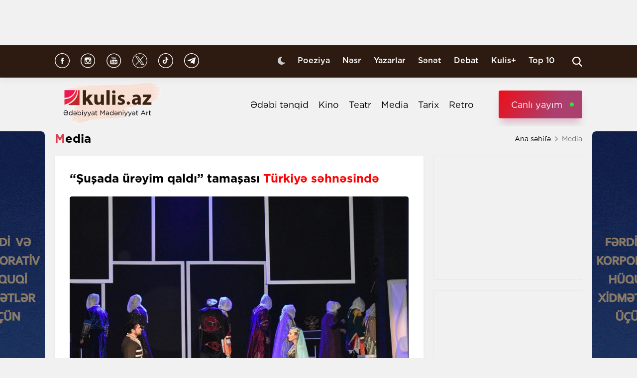

--- FILE ---
content_type: text/html; charset=UTF-8
request_url: https://kulis.az/xeber/media/susada-ureyim-qaldi-tamasasi-turkiye-sehnesinde-44862
body_size: 12054
content:

<!DOCTYPE html>
<html lang="az">

<head>
    <!-- M E T I R K A -->
    <script>
        window.digitalks = window.digitalks || new function () {
            var t = this;
            t._e = [], t._c = {}, t.config = function (c) {
                var i;
                t._c = c, t._c.script_id ? ((i = document.createElement("script")).src = "//data.digitalks.az/v1/scripts/" + t._c.script_id + "/track.js?&cb=" + Math.random(), i.async = !0, document.head.appendChild(i)) : console.error("digitalks: script_id cannot be empty!")
            };
            ["track", "identify"].forEach(function (c) {
                t[c] = function () {
                    t._e.push([c].concat(Array.prototype.slice.call(arguments, 0)))
                }
            })
        };

        digitalks.config({
            script_id: "fd19a940-5045-4132-a1f4-3967ea7d26ef",
            page_url: location.href,
            referrer: document.referrer
        })
    </script>
    <!-- M E T I R K A -->
    <meta charset="UTF-8">
    
    <meta name="viewport" content="width=device-width, initial-scale=1.0">
    <meta name="csrf-token" id="csrf-token" content="AivGsbOmPfxvXcK2yMchvp6mvWGTVtsm8rpbbZH7">
    <link rel="stylesheet" href="https://kulis.az/site/assets/css/slick.min.css"/>
    <link rel="stylesheet" href="https://cdnjs.cloudflare.com/ajax/libs/slick-carousel/1.8.1/slick-theme.min.css"
          integrity="sha512-17EgCFERpgZKcm0j0fEq1YCJuyAWdz9KUtv1EjVuaOz8pDnh/0nZxmU6BBXwaaxqoi9PQXnRWqlcDB027hgv9A=="
          crossorigin="anonymous"/>
    <link rel="stylesheet" href="https://kulis.az/site/assets/css/main.css?v=1766549819">
    <link rel="stylesheet" href="https://kulis.az/site/assets/css/dark.css?v=3.1.3">
    <link rel="stylesheet" href="https://kulis.az/site/assets/css/media.css?v=1766549819">
    <script src="https://kulis.az/site/assets/js/svg-inject.min.js"></script>
    <link rel="apple-touch-icon" sizes="180x180" href="https://kulis.az/site/assets/favicons/apple-touch-icon.png">
    <link rel="icon" type="image/png" sizes="32x32" href="https://kulis.az/site/assets/favicons/favicon-32x32.png">
    <link rel="icon" type="image/png" sizes="16x16" href="https://kulis.az/site/assets/favicons/favicon-16x16.png">
    <title>“Şuşada ürəyim qaldı” tamaşası Türkiyə səhnəsində</title>
    <meta name='description' itemprop='description' content='“Şuşada ürəyim qaldı” tamaşası Türkiyə səhnəsində'/>
    <meta name='keywords' content=''/>
    <link rel="canonical" href="https://kulis.az/xeber/media/susada-ureyim-qaldi-tamasasi-turkiye-sehnesinde-44862"/>

    <meta property="og:description" content='“Şuşada ürəyim qaldı” tamaşası Türkiyə səhnəsində'/>
    <meta property="og:title" content='“Şuşada ürəyim qaldı” tamaşası Türkiyə səhnəsində'/>
    <meta property="og:url" content="https://kulis.az/xeber/media/susada-ureyim-qaldi-tamasasi-turkiye-sehnesinde-44862"/>
    <meta property="og:type" content="article"/>
    <meta property="og:locale" content="az-AZ"/>
    <meta property="og:locale:alternate" content="az-AZ"/>
    <meta property="og:site_name" content="Kulis.az"/>
    <meta property="og:image" content="https://kulis.az/storage/news/2022/december/09/big/6392cec53f8826392cec53f88316705655736392cec53f8806392cec53f881.jpg"/>

    <meta property="og:image:url" content="https://kulis.az/storage/news/2022/december/09/big/6392cec53f8826392cec53f88316705655736392cec53f8806392cec53f881.jpg"/>

    <!-- Facebook meta tag -->
    <meta name="facebook-domain-verification" content="vaqzwh24nc9afhh03i7r3ppihmvxzs" />
    <!-- Facebook meta tag -->



    <meta name="twitter:card" content="summary"/>
    <meta name="twitter:title" content='“Şuşada ürəyim qaldı” tamaşası Türkiyə səhnəsində'/>
    <meta name="twitter:description" content='“Şuşada ürəyim qaldı” tamaşası Türkiyə səhnəsində'/>
    <meta name="twitter:image" content="https://kulis.az/storage/news/2022/december/09/big/6392cec53f8826392cec53f88316705655736392cec53f8806392cec53f881.jpg"/>

        <link rel="stylesheet" href="https://kulis.az/site/assets/css/magnific-popup.min.css">
    <link rel="stylesheet" href="https://kulis.az/site/social-media/social.css?v=1.3">
    <style>
        .link-tag {
            /*margin-left: 20%;*/
            display: -webkit-box;
            display: -ms-flexbox;
            display: flex;
            -webkit-box-align: center;
            -ms-flex-align: center;
            align-items: center;
            -ms-flex-wrap: wrap;
            flex-wrap: wrap;
        }

        .link-tag a {
            margin-left: 5px;
            border-radius: 5px;
            font-weight: bold;
            padding: 6px 14px;
            background-color: #f0eff5;
            color: #3c3f44;
            font-size: 15px;
            opacity: .8;
            -webkit-transition: .3s;
            transition: .3s;
            margin-bottom: 3px;
        }

        .hidden {
            display: none;
        }

        p img {
            height: 100% !important;
            max-width: 100% !important;
        }

        p a {
            display: inline-block;
        }

        @media  only screen and (min-width: 992px) {
            .mobileItem {
                display: none;
            }
        }
    </style>
    <!-- Google Tag Manager -->
    
    
    
    
    
    <!-- Google tag (gtag.js) -->
    <script async src="https://www.googletagmanager.com/gtag/js?id=G-4ZS5SLEPKR"></script>
    <script>
        window.dataLayer = window.dataLayer || [];

        function gtag() {
            dataLayer.push(arguments);
        }

        gtag('js', new Date());

        gtag('config', 'G-4ZS5SLEPKR');
    </script>
    <!-- End Google Tag Manager -->

    <!-- Adviad send new code add this -->
    <script async src="https://pagead2.googlesyndication.com/pagead/js/adsbygoogle.js?client=ca-pub-3642211631469351"
            crossorigin="anonymous"></script>
    <!-- Adviad send new code add this -->

    <script src="https://cdn.onesignal.com/sdks/web/v16/OneSignalSDK.page.js" defer></script>
    <script>
        window.OneSignalDeferred = window.OneSignalDeferred || [];
        OneSignalDeferred.push(function (OneSignal) {
            OneSignal.init({
                appId: "ed5c2448-0d5d-4609-8443-75b691fb816b",
            });
        });
    </script>
</head>

<body>
<!-- Google Tag Manager (noscript) -->
<noscript>
    <iframe src="https://www.googletagmanager.com/ns.html?id=GTM-M24KTXL"
            height="0" width="0" style="display:none;visibility:hidden"></iframe>
</noscript>
<!-- End Google Tag Manager (noscript) -->

<div class="container rek_header">
            <script>
            (() => {
                var zoneInfo = {
                    slot: '/23269770497/Kulisaz/Lifestyle/TOPLB',
                    size:  [[970, 90]],
                    zoneId: '23280675274',
                };
                let script = document.createElement('script');
                script.defer = true;
                script.src = "https://dsps.newmedia.az/v1/get_ads.js?v" + new Date().toJSON().slice(0,10).replace(/-/g,'.');
                document.currentScript.parentElement.appendChild(script);
                script.onload = function () {
                    adviadFetchKeys(zoneInfo)
                }
            })()
        </script>
        <div id='23280675274'></div>
    </div>
<header id="header">
    <div class="top_sect">
        <div class="container">
            <ul class="social_icons">
                <li>
                    <a href="https://www.facebook.com/kulis.az" target="_blank">
                        <img class="icn" src="https://kulis.az/site/assets/images/icons/social-header/facebook.svg" alt="facebook">
                    </a>
                </li>
                <li>
                    <a href="https://www.instagram.com/kulis.az/" target="_blank">
                        <img class="icn" src="https://kulis.az/site/assets/images/icons/social-header/instagram.svg" alt="instagram">
                    </a>
                </li>
                <li>
                    <a href="https://www.youtube.com/channel/UCBxgfh9DAqieFLi6AtF8_vQ" target="_blank">
                        <img class="icn" src="https://kulis.az/site/assets/images/icons/social-header/youtube.svg" alt="youtube">
                    </a>
                </li>
                <li>
                    <a href="https://x.com/Kulis_dergisi" target="_blank">
                        <img class="icn" src="https://kulis.az/site/assets/images/icons/social-header/twitter-x-rounded.svg" alt="x">
                    </a>
                </li>
                <li>
                    <a href="https://www.tiktok.com/@kulis.az?_t=ZS-8yVb8S0LI1p&_r=1" target="_blank">
                        <img class="icn" src="https://kulis.az/site/assets/images/icons/social-header/tiktok.svg" alt="tiktok">
                    </a>
                </li>
                <li>
                    <a href="https://t.me/kulis_az" target="_blank">
                        <img class="icn" src="https://kulis.az/site/assets/images/icons/social-header/telegram.svg" alt="telegram">
                    </a>
                </li>
            </ul>
            <div class="right">
                <button type="button" class="btn_night_mode switch_dark_mode">
                    <img class="moon" src="https://kulis.az/site/assets/images/icons/moon.svg" alt="#">
                    <img class="sun" src="https://kulis.az/site/assets/images/icons/sun.svg" alt="#">
                </button>
                <ul class="links">
                    <li>
                        <a href="https://kulis.az/poeziya">Poeziya</a>
                    </li>
                    <li>
                        <a href="https://kulis.az/nesr">Nəsr</a>
                    </li>
                    <li>
                        <a href="https://kulis.az/yazarlar">Yazarlar</a>
                    </li>
                    <li>
                        <a href="https://kulis.az/senet">Sənət</a>
                    </li>
                    <li>
                        <a href="https://kulis.az/debat">Debat</a>
                    </li>
                    <li>
                        <a href="https://kulis.az/kulis+">Kulis+</a>
                    </li>
                    <li>
                        <a href="https://kulis.az/top-10/gun">Top 10</a>
                    </li>
                </ul>
                <button type="button" class="search_btn" aria-label="Search">
                    <img onload="SVGInject(this)" src="https://kulis.az/site/assets/images/icons/search.svg" alt="search">
                </button>
            </div>
        </div>
    </div>
    <div class="bottom_sect">
        <div class="container">
            <a href="https://kulis.az">
                <img class="logo black_logo" src="https://kulis.az/site/assets/images/icons/kulis-logo_multi.svg" alt="Kulis.az">
                
                <img class="logo white_logo" src="https://kulis.az/site/assets/images/icons/kulis-logo_multi-white.svg" alt="Kulis.az">

                

                

                
                
            </a>
            <div class="right">
                <ul class="links">
                    
                    
                    
                    
                    
                    
                    <li>
                        <a href="https://kulis.az/edebi-tenqid">Ədəbi tənqid</a>
                    </li>
                    <li>
                        <a href="https://kulis.az/kino">Kino</a>
                    </li>
                    <li>
                        <a href="https://kulis.az/teatr">Teatr</a>
                    </li>
                    <li>
                        <a href="https://kulis.az/media">Media</a>
                    </li>
                    <li>
                        <a href="https://kulis.az/tarix">Tarix</a>
                    </li>
                    <li>
                        <a href="https://kulis.az/retro">Retro</a>
                    </li>
                </ul>
                <a href="https://apa.az/az/live" target="_blank" class="live">Canlı yayım</a>
            </div>
        </div>
    </div>
</header>

<!--tags section-->
<!-- end -->

<main>
        <div class="container">
        <div class="breadcrumb_row">
            <h3>Media</h3>
            <ul>
                <li>
                    <a href="https://kulis.az" class="link">Ana səhifə</a>
                    <a href="https://kulis.azl" class="icn">
                        <img src="https://kulis.az/site/assets/images/icons/home.svg" alt="#">
                    </a>
                </li>
                <li>
                    Media
                </li>
            </ul>
        </div>
        <div class="news_in_page  block_with_sidebar mt-site" id="main-content">
            <div id="content" class="block">
                <div class="news_all_info">
                    <h2 class="title">
                        “Şuşada ürəyim qaldı” tamaşası <span class="red_color">Türkiyə səhnəsində</span>
                    </h2>
                    <div class="main_img mt-site">
                        <img src="https://kulis.az/storage/news/2022/december/09/big/6392cec53f8826392cec53f88316705655736392cec53f8806392cec53f881.jpg"
                             alt="“Şuşada ürəyim qaldı” tamaşası Türkiyə səhnəsində ">
                                            </div>
                    <div class="date_news mt-site">
                        <div class="date">
                            <div>
                                <img onload="SVGInject(this)" src="https://kulis.az/site/assets/images/icons/calendar.svg"
                                     alt="">
                                <span>9 dekabr 2022</span>
                            </div>
                            <div>
                                <img onload="SVGInject(this)" src="https://kulis.az/site/assets/images/icons/clock.svg"
                                     alt="#">
                                <span>09:57</span>
                            </div>
                        </div>
                        <div class="font_sizes">
                            <button type="button" class="btn_decrement">
                                <img onload="SVGInject(this)" src="https://kulis.az/site/assets/images/icons/A-.svg"
                                     alt="#">
                            </button>
                            <button type="button" class="btn_increment">
                                <img onload="SVGInject(this)" src="https://kulis.az/site/assets/images/icons/Aplus.svg"
                                     alt="#">
                            </button>
                        </div>
                    </div>
                    <div class="rek_main mt-site">
                        <div class="mobile_mode" style="width: 320px; height: 100px">
    <script async src="//code.ainsyndication.com/v2/js/slot.js?29072021"></script>
    <ins class="ainsyndication" style="display:block; width: 320px; height: 100px;"
        data-ad-slot="8435"></ins>
</div>
                    </div>
                    <div class="texts mt-site" itemprop="articleBody">
                        <p><strong>Bursada ke&ccedil;irilən Şuşa G&uuml;nləri &ccedil;ər&ccedil;ivəsində &ldquo;Şuşada &uuml;rəyim qaldı&rdquo; tamaşası n&uuml;mayiş etdirilib.</strong></p>

<p>Kulis.az xəbər verir ki, Bakı Bələdiyyə Teatrının aktyorlarının ifasında təqdim edilən tamaşa g&ouml;rkəmli yazı&ccedil;ı-dramaturq, Xalq yazı&ccedil;ısı İlyas Əfəndiyevin &ldquo;Qarabağnamə&rdquo; və Xalq yazı&ccedil;ısı El&ccedil;inin &ldquo;Baş&rdquo; romanı əsasında hazırlanıb.</p>

<p>Tamaşadan əvvəl &ccedil;ıxış edən səhnə əsərinin quruluş&ccedil;u rejissoru Xalq artisti Mərahim Fərzəlibəyov Bakı Bələdiyyə Teatrı, Beynəlxalq T&uuml;rk Mədəniyyəti və İrsi Fondunun Bakı Bələdiyyə Teatrına g&ouml;stərdiyi dəstək, eləcə də XX əsr Azərbaycan ədəbiyyatının klassiklərindən olan İlyas Əfəndiyev və Xalq yazı&ccedil;ısı El&ccedil;inin yaradıcılığı haqqında danışıb.</p>

<p>Azərbaycanın mədəniyyət paytaxtı Şuşanın 270 illiyi və Bakı Bələdiyyə Teatrının 30 illiyinə həsr olunan tamaşanın əsas ideyası uzun illər boyu başına m&uuml;sibətlər gəlməsinə baxmayaraq, Azərbaycanın b&uuml;t&uuml;n bu &ccedil;ətinliklərdən mərd-mərdanə &ccedil;ıxaraq &ouml;z d&ouml;vlətini qorumağa &ccedil;alışmasından ibarətdir.</p>

<p>General Sisianovun Azərbaycanda, &uuml;mumiyyətlə Qafqazda t&ouml;rətdiyi faciələrdən danışılan və İbrahim xanın qızı Ağabəyim ağanın m&uuml;sibətlərindən bəhs edilən tamaşada Azərbaycan xanlıqlarının əslində m&uuml;stəqilliyimizin əsasını qoymağa &ccedil;alışmaları diqqətə &ccedil;atdırılır.</p>

<p>&ldquo;Şuşada &uuml;rəyim qaldı&rdquo; tamaşasında Vətən naminə məhəbbətindən əl &ccedil;əkən Ağabəyim ağanın Vətən həsrəti ilə yazıb-yaratması, o g&ouml;zəl Qarabağı unutmaması x&uuml;susilə diqqət &ccedil;əkir.</p>

<p>&Ouml;mr&uuml;n&uuml;n sonuna kimi Vətən həsrəti &ccedil;əkən Ağabəyim ağanın bir &ccedil;ox şeirləri həm İranda, həm də doğma Vətənində dildən-dilə ke&ccedil;ərək yaşayıb.</p>

<p>&ldquo;Qarabağnamə&rdquo; pyesi XIX əsrin əvvəllərində Azərbaycan xanlıqlarının &ccedil;ar Rusiyası tərəfindən istilaya məruz qalması m&ouml;vzusuna həsr olunub. El&ccedil;inin &ldquo;Baş&rdquo; romanındakı hadisələr də XIX əsrin ilk onilliyində, Azərbaycan və &uuml;mumiyyətlə, Cənubi Qafqaz tarixinin ən gərgin və m&uuml;rəkkəb d&ouml;vr&uuml;ndə cərəyan edir.</p>

<p>Tamaşanın quruluş&ccedil;u rejissoru Xalq artisti Mərahim Fərzəlibəyov, musiqi tərtibat&ccedil;ısı Xalq artisti Eldar Mansurov və quruluş&ccedil;u rəssamı Əməkdar mədəniyyət iş&ccedil;isi İlham Əsgərovdur.</p>

<p>Sonda Beynəlxalq T&uuml;rk Mədəniyyəti və İrsi Fondunun prezidenti G&uuml;nay Əfəndiyeva rəhbərlik etdiyi qurum adından Bakı Bələdiyyə Teatrının yaradıcı heyətinə m&uuml;kafat təqdim edib. Teatrın baş rejissoru Mərahim Fərzəlibəyov &ouml;z n&ouml;vbəsində fondun prezidenti G&uuml;nay Əfəndiyeva və T&Uuml;RKSOY-un Baş katibi Sultan Rayevə teatr adından x&uuml;susi hədiyyələr bağışlayıb.</p>

<p>Tamaşanın Bursada n&uuml;mayişi Beynəlxalq T&uuml;rk Mədəniyyəti və İrsi Fondunun təşkilat&ccedil;ılığı ilə baş tutub.</p>
                        <ul class="links_block red mb-site mt-site hidden">
                                                                                                                                        <li>
                                            <a href="https://kulis.az/xeber/media/bu-barisi-dunyaya-yay-gunun-mahnisi-64354">        Bu barışı dünyaya yay... <span class="red_color">- Günün mahnısı </span></a>
                                        </li>
                                                                                                                                                <li>
                                            <a href="https://kulis.az/xeber/media/dilqem-ehmed-evde-menimle-beraber-20-30-muhacir-yasayir-musahibe-64640">        <span class="red_color">Dilqəm Əhməd:</span> "Evdə mənimlə bərabər 20–30 mühacir yaşayır..." <span class="red_color">- Müsahibə</span></a>
                                        </li>
                                                                                                                                                <li>
                                            <a href="https://kulis.az/xeber/senet/eseri-ile-parisde-ses-kuy-yaradan-senetkar-onu-niye-sergilere-buraxmirdilar-64392">        Əsəri ilə Parisdə səs-küy yaradan sənətkar <span class="red_color">- Onu niyə sərgilərə buraxmırdılar? </span></a>
                                        </li>
                                                                                                                        </ul>
                    </div>
                                            <div class="news_in_gallery mt-site" id="news_in_gallery">
                                                    </div>
                    
                    
                                        <div class="writer_news_in">
                        <div class="avatar">
                                                            <img src="https://kulis.az/storage/authors/74kulis-loqo.jpg"
                                     alt="Kulis.az ">
                                                    </div>
                        <div class="right">
                                                            <a href="https://kulis.az/yazarlar/kulisaz-74"
                                   class="title_writer">Kulis.az </a>
                                                    </div>
                    </div>
                </div>
                <div class="social-media-wrap social-mob">
    <a href="https://t.me/kulis_az" target="_blank" title="Bizi Telegram-da izləyin" type="button"
       class="social-box telegram-box">
        <div class="telegram-row">
            <img src="https://kulis.az/site/social-media/social-section-icons/telegram.svg" alt="telegram">
            Bizi Telegram-da izləyin
        </div>

        <div class="telegram-link">
            <img src="https://kulis.az/site/social-media/social-section-icons/telegram2.svg" alt="telegram">
            t.me/kulis_az
        </div>
    </a>

    <div class="social-row">
        <a href="https://www.instagram.com/kulis.az/" target="_blank" title="Bizi Instagram-da izləyin" type="button" class="social-box instagram-box">
            <img src="https://kulis.az/site/social-media/social-section-icons/instagram.svg" alt="instagram">
            Bizi Instagram-da izləyin
        </a>
        <a href="https://www.tiktok.com/@kulis.az?_t=ZS-8yVb8S0LI1p&_r=1" target="_blank" title="Bizi TikTok-da izləyin" type="button" class="social-box tiktok-box">
            <img src="https://lent.az/site/social-media/social-section-icons/tiktok.svg" alt="tiktok">
            Bizi TikTok-da izləyin
        </a>
        <a href="https://www.facebook.com/kulis.az" target="_blank" title="Bizi Facebook-da izləyin" type="button" class="social-box facebook-box">
            <img src="https://kulis.az/site/social-media/social-section-icons/facebook.svg" alt="facebook">
            Bizi Facebook-da izləyin
        </a>

        <a href="https://x.com/Kulis_dergisi" target="_blank" title="Bizi X-da izləyin" type="button" class="social-box twitter-box">
            <img src="https://kulis.az/site/social-media/social-section-icons/x.svg" alt="x">
            Bizi X-da izləyin
        </a>
    </div>
</div>
                <div class="actions_news mt-site">
                    <div class="views">
                        <img src="https://kulis.az/site/assets/images/icons/views.svg" alt="#">
                        <span class="count">2026 dəfə oxunub</span>
                    </div>
                    <div class="share_reaction">
                        <img class="share_icn" src="https://kulis.az/site/assets/images/icons/share.svg" alt="#">
                        <span class="count">Paylaş </span>
                        <div class="emoji-container">
                            <a href="https://www.facebook.com/sharer/sharer.php?u=https://kulis.az/xeber/media/susada-ureyim-qaldi-tamasasi-turkiye-sehnesinde-44862"
                               target="_blank">
                                <div class="emoji facebook">

                                    <div class="icon"></div>

                                </div>
                            </a>

                            <a href="https://telegram.me/share/url?url=https://kulis.az/xeber/media/susada-ureyim-qaldi-tamasasi-turkiye-sehnesinde-44862"
                               target="_blank">
                                <div class="emoji telegram">

                                    <div class="icon"></div>
                                </div>
                            </a>
                            <a href="https://api.whatsapp.com/send?text=https://kulis.az/xeber/media/susada-ureyim-qaldi-tamasasi-turkiye-sehnesinde-44862"
                               target="_blank">
                                <div class="emoji whatsapp">
                                    <div class="icon"></div>
                                </div>
                            </a>
                            <a href="https://www.linkedin.com/shareArticle?mini=true&url=https://kulis.az/xeber/media/susada-ureyim-qaldi-tamasasi-turkiye-sehnesinde-44862"
                               target="_blank">
                                <div class="emoji linkedin">

                                    <div class="icon">
                                    </div>
                                </div>
                            </a>
                            <a href="https://twitter.com/intent/tweet?text=“Şuşada ürəyim qaldı” tamaşası &lt;span class=&quot;red_color&quot;&gt;Türkiyə səhnəsində&lt;/span&gt;&url=https://kulis.az/xeber/media/susada-ureyim-qaldi-tamasasi-turkiye-sehnesinde-44862"
                               target="_blank">
                                <div class="emoji twitter">

                                    <div class="icon"></div>
                                </div>
                            </a>
                            <a href="/cdn-cgi/l/email-protection#57683538332e6a3f232327246d78783c223b3e2479362d782f32353225783a32333e36782422243633367a2225322e3e3a7a26363b333e7a23363a362436243e7a2322253c3e2e327a24323f3932243e3933327a63636f6165" target="_blank">
                                <div class="emoji gmail">

                                    <div class="icon"></div>
                                </div>
                            </a>
                        </div>
                    </div>
                    <button type="button" data-url="https://kulis.az/like" data-id="44862" data-type="1"
                            class="like_btn news_reaction">
                        <img src="https://kulis.az/site/assets/images/icons/like_colorly.svg" alt="#">
                        <span class="count likeCount44862">2</span>
                    </button>
                    <button type="button" data-url="https://kulis.az/like" data-id="44862" data-type="2"
                            class="dislike_btn news_reaction">
                        <img src="https://kulis.az/site/assets/images/icons/dislike_colorly.svg" alt="#">
                        <span class="count dislikeCount44862">0</span>
                    </button>
                                    </div>
                <div class="rek_main mt-site">
                    <div class="desktop_mode">
    <script data-cfasync="false" src="/cdn-cgi/scripts/5c5dd728/cloudflare-static/email-decode.min.js"></script><script>
        (() => {
            var zoneInfo = {
                slot: '/23269770497/Kulisaz/Lifestyle/MIDLB',
                size:  [[728, 90]],
                zoneId: '23280676657',
            };
            let script = document.createElement('script');
            script.defer = true;
            script.src = "https://dsps.newmedia.az/v1/get_ads.js?v" + new Date().toJSON().slice(0,10).replace(/-/g,'.');
            document.currentScript.parentElement.appendChild(script);
            script.onload = function () {
                adviadFetchKeys(zoneInfo)
            }
        })()
    </script>
    <div id='23280676657'></div>
</div>
<div class="mobile_mode" style="max-width: 300px; width: auto; height: 250px">
    <script>
        (() => {
            var zoneInfo = {
                slot: '/23269770497/Kulisaz/Lifestyle/MOBILEMPU',
                size:  [[250, 250], [300, 250]],
                zoneId: '23281258169',
            };
            let script = document.createElement('script');
            script.defer = true;
            script.src = "https://dsps.newmedia.az/v1/get_ads.js?v" + new Date().toJSON().slice(0,10).replace(/-/g,'.');
            document.currentScript.parentElement.appendChild(script);
            script.onload = function () {
                adviadFetchKeys(zoneInfo)
            }
        })()
    </script>
    <div id='23281258169'></div>
</div>
                </div>
                <div class="social-media-wrap social-web">
    <a href="https://t.me/kulis_az" target="_blank" title="Bizi Telegram-da izləyin" type="button"
       class="social-box telegram-box">
        <div class="telegram-row">
            <img src="https://kulis.az/site/social-media/social-section-icons/telegram.svg" alt="telegram">
            Bizi Telegram-da izləyin
        </div>

        <div class="telegram-link">
            <img src="https://kulis.az/site/social-media/social-section-icons/telegram2.svg" alt="telegram">
            t.me/kulis_az
        </div>
    </a>

    <div class="social-row">
        <a href="https://www.instagram.com/kulis.az/" target="_blank" title="Bizi Instagram-da izləyin" type="button" class="social-box instagram-box">
            <img src="https://kulis.az/site/social-media/social-section-icons/instagram.svg" alt="instagram">
            Bizi Instagram-da izləyin
        </a>
        <a href="https://www.tiktok.com/@kulis.az?_t=ZS-8yVb8S0LI1p&_r=1" target="_blank" title="Bizi TikTok-da izləyin" type="button" class="social-box tiktok-box">
            <img src="https://lent.az/site/social-media/social-section-icons/tiktok.svg" alt="tiktok">
            Bizi TikTok-da izləyin
        </a>
        <a href="https://www.facebook.com/kulis.az" target="_blank" title="Bizi Facebook-da izləyin" type="button" class="social-box facebook-box">
            <img src="https://kulis.az/site/social-media/social-section-icons/facebook.svg" alt="facebook">
            Bizi Facebook-da izləyin
        </a>

        <a href="https://x.com/Kulis_dergisi" target="_blank" title="Bizi X-da izləyin" type="button" class="social-box twitter-box">
            <img src="https://kulis.az/site/social-media/social-section-icons/x.svg" alt="x">
            Bizi X-da izləyin
        </a>
    </div>
</div>
                <div class="rek_main mt-site">
                    <div class="desktop_mode">
    <script async src="//code.ainsyndication.com/v2/js/slot.js?10082021"></script>
    <ins class="ainsyndication" style="display:block; width: 728px; height: 90px;"
         data-ad-slot="8472"></ins>
</div>
                </div>
                <h3 class="colorly_title mt-block">
                    Oxşar xəbərlər
                </h3>
                <div class="three_column_items mt-site">
                                            <a href="https://kulis.az/xeber/media/xalq-yazicisi-yusif-semedoglunun-90-illiyi-qeyd-olundu-64775"
                           class="item">
                            <div class="img">
                                <img src="https://kulis.az/storage/news/2025/december/23/big/694a9780124b9694a9780124ba1766496127694a9780124b7694a9780124b8.jpg"
                                     alt="Xalq yazıçısı Yusif Səmədoğlunun 90 illiyi qeyd olundu ">
                            </div>
                            <div class="content">
                                <h3 class="title">
                                    Xalq yazıçısı Yusif Səmədoğlunun <span class="red_color">90 illiyi qeyd olundu</span>
                                </h3>
                                <div class="date">
                                    <span>17:22</span>
                                    <span>23 dekabr 2025</span>
                                </div>
                            </div>
                        </a>
                                                    <div class="mobile_mode mobileItem">
                                <script async src="https://securepubads.g.doubleclick.net/tag/js/gpt.js"></script>
                                <script>
                                    (() => {
                                        var zoneInfo = {
                                            slot: '/22785635315/22882971992',
                                            size: [300, 250],
                                            zoneId: '22881971992',
                                        };
                                        let script = document.createElement('script');
                                        script.defer = true;
                                        script.src = "https://ssp.adviad.com/v1/get_ads.js?v" + new Date().toJSON().slice(0, 10).replace(/-/g, '.');
                                        document.currentScript.parentElement.appendChild(script);
                                        script.onload = function () {
                                            adviadFetchKeys(zoneInfo)
                                        }
                                    })()
                                </script>
                                <div id='22881971992' style='min-width: 300px; max-height: 250px;'></div>
                            </div>
                                                                                            <a href="https://kulis.az/xeber/media/meshur-cutluk-evlenir-64774"
                           class="item">
                            <div class="img">
                                <img src="https://kulis.az/storage/news/2025/december/23/big/694a94ca28e36694a94ca28e371766495434694a94ca28e34694a94ca28e35.webp"
                                     alt="Məşhur cütlük evlənir ">
                            </div>
                            <div class="content">
                                <h3 class="title">
                                    Məşhur cütlük <span class="red_color">evlənir</span>
                                </h3>
                                <div class="date">
                                    <span>17:10</span>
                                    <span>23 dekabr 2025</span>
                                </div>
                            </div>
                        </a>
                                                                                            <a href="https://kulis.az/xeber/media/sayman-aruz-vezifesinden-cixarildi-sabir-rustemxanli-sedr-secildi-64773"
                           class="item">
                            <div class="img">
                                <img src="https://kulis.az/storage/news/2025/december/23/big/694a921995656694a9219956571766494745694a921995654694a921995655.jpeg"
                                     alt="Sayman Aruz vəzifəsindən çıxarıldı - Sabir Rüstəmxanlı sədr seçildi ">
                            </div>
                            <div class="content">
                                <h3 class="title">
                                    Sayman Aruz vəzifəsindən çıxarıldı <span class="red_color">- Sabir Rüstəmxanlı sədr seçildi</span>
                                </h3>
                                <div class="date">
                                    <span>16:59</span>
                                    <span>23 dekabr 2025</span>
                                </div>
                            </div>
                        </a>
                                                                            <div class="mobile_mode mobileItem">
                                <script async src="https://securepubads.g.doubleclick.net/tag/js/gpt.js"></script>
                                <script>
                                    (() => {
                                        var zoneInfo = {
                                            slot: '/22785635315/22882971992',
                                            size: [300, 250],
                                            zoneId: '22881971992',
                                        };
                                        let script = document.createElement('script');
                                        script.defer = true;
                                        script.src = "https://ssp.adviad.com/v1/get_ads.js?v" + new Date().toJSON().slice(0, 10).replace(/-/g, '.');
                                        document.currentScript.parentElement.appendChild(script);
                                        script.onload = function () {
                                            adviadFetchKeys(zoneInfo)
                                        }
                                    })()
                                </script>
                                <div id='22881971992' style='min-width: 300px; max-height: 250px;'></div>
                            </div>
                                                                    <a href="https://kulis.az/xeber/media/bu-olkelerin-avroviziya-2026-temsilcilerinin-adlari-aciqlandi-64772"
                           class="item">
                            <div class="img">
                                <img src="https://kulis.az/storage/news/2025/december/23/big/694a8fca3bb6a694a8fca3bb6b1766494154694a8fca3bb68694a8fca3bb69.jpg"
                                     alt="Bu ölkələrin “Avroviziya 2026” təmsilçilərinin adları açıqlandı ">
                            </div>
                            <div class="content">
                                <h3 class="title">
                                    Bu ölkələrin “Avroviziya 2026” təmsilçilərinin <span class="red_color">adları açıqlandı</span>
                                </h3>
                                <div class="date">
                                    <span>16:48</span>
                                    <span>23 dekabr 2025</span>
                                </div>
                            </div>
                        </a>
                                                                                            <a href="https://kulis.az/xeber/media/bulbulun-qonaqlari-layihesi-resid-behbudova-hesr-olundu-64770"
                           class="item">
                            <div class="img">
                                <img src="https://kulis.az/storage/news/2025/december/23/big/694a8d3196374694a8d31963751766493489694a8d3196372694a8d3196373.jpg"
                                     alt="“Bülbülün qonaqları”  layihəsi Rəşid Behbudova həsr olundu">
                            </div>
                            <div class="content">
                                <h3 class="title">
                                    <span class="red_color">“Bülbülün qonaqları”</span> layihəsi Rəşid Behbudova həsr olundu
                                </h3>
                                <div class="date">
                                    <span>16:40</span>
                                    <span>23 dekabr 2025</span>
                                </div>
                            </div>
                        </a>
                                                                                            <a href="https://kulis.az/xeber/media/knyaz-aslanin-65-illiyine-hesr-olunmus-kitab-sergisi-acildi-64769"
                           class="item">
                            <div class="img">
                                <img src="https://kulis.az/storage/news/2025/december/23/big/694a8c9e247d0694a8c9e247d11766493342694a8c9e247ce694a8c9e247cf.jpeg"
                                     alt="Knyaz Aslanın 65 illiyinə həsr olunmuş kitab sərgisi açıldı ">
                            </div>
                            <div class="content">
                                <h3 class="title">
                                    Knyaz Aslanın 65 illiyinə həsr olunmuş <span class="red_color">kitab sərgisi açıldı</span>
                                </h3>
                                <div class="date">
                                    <span>16:35</span>
                                    <span>23 dekabr 2025</span>
                                </div>
                            </div>
                        </a>
                                                                                    </div>
            </div>
            <div id="sidebar" class="sidebar">
                <div class="rek_banner_sidebar">
        <script>
                (() => {
                    var zoneInfo = {
                        slot: '/23269770497/Kulisaz/Lifestyle/SIDERAILMPU',
                        size:  [[250, 250], [300, 250]],
                        zoneId: '23280676585',
                    };
                    let script = document.createElement('script');
                    script.defer = true;
                    script.src = "https://dsps.newmedia.az/v1/get_ads.js?v" + new Date().toJSON().slice(0,10).replace(/-/g,'.');
                    document.currentScript.parentElement.appendChild(script);
                    script.onload = function () {
                        adviadFetchKeys(zoneInfo)
                    }
                })()
        </script>
        <div id='23280676585'></div>
</div>
                <div class="rek_banner_sidebar mt-site">
















    <script async src="//code.ainsyndication.com/v2/js/slot.js?15102021"></script>
    <ins class="ainsyndication" style="display:block; width: 300px; height: 250px;" data-ad-slot="8748"></ins>
</div>
                <h3 class="colorly_title mt-block">
                    <a href="https://kulis.az/xeber-lenti">Xəbər lenti
                        <img src="https://kulis.az/site/assets/images/icons/pr_icon.svg" alt="#">
                    </a>
                </h3>
                <div class="sidebar_news_items mt-site" id="sidebar">
                                            <a href="https://kulis.az/xeber/media/xalq-yazicisi-yusif-semedoglunun-90-illiyi-qeyd-olundu-64775"
   class="item">
    <p class="text">
        Xalq yazıçısı Yusif Səmədoğlunun <span class="red_color">90 illiyi qeyd olundu</span>

    </p>
    <div class="date">
        <span>17:22</span>
        <span>23 dekabr 2025</span>
    </div>
</a>
                                            <a href="https://kulis.az/xeber/media/meshur-cutluk-evlenir-64774"
   class="item">
    <p class="text">
        Məşhur cütlük <span class="red_color">evlənir</span>

    </p>
    <div class="date">
        <span>17:10</span>
        <span>23 dekabr 2025</span>
    </div>
</a>
                                            <a href="https://kulis.az/xeber/media/sayman-aruz-vezifesinden-cixarildi-sabir-rustemxanli-sedr-secildi-64773"
   class="item">
    <p class="text">
        Sayman Aruz vəzifəsindən çıxarıldı <span class="red_color">- Sabir Rüstəmxanlı sədr seçildi</span>

    </p>
    <div class="date">
        <span>16:59</span>
        <span>23 dekabr 2025</span>
    </div>
</a>
                                            <a href="https://kulis.az/xeber/media/bu-olkelerin-avroviziya-2026-temsilcilerinin-adlari-aciqlandi-64772"
   class="item">
    <p class="text">
        Bu ölkələrin “Avroviziya 2026” təmsilçilərinin <span class="red_color">adları açıqlandı</span>

    </p>
    <div class="date">
        <span>16:48</span>
        <span>23 dekabr 2025</span>
    </div>
</a>
                                            <a href="https://kulis.az/xeber/media/bulbulun-qonaqlari-layihesi-resid-behbudova-hesr-olundu-64770"
   class="item">
    <p class="text">
        <span class="red_color">“Bülbülün qonaqları”</span> layihəsi Rəşid Behbudova həsr olundu

    </p>
    <div class="date">
        <span>16:40</span>
        <span>23 dekabr 2025</span>
    </div>
</a>
                                            <a href="https://kulis.az/xeber/media/knyaz-aslanin-65-illiyine-hesr-olunmus-kitab-sergisi-acildi-64769"
   class="item">
    <p class="text">
        Knyaz Aslanın 65 illiyinə həsr olunmuş <span class="red_color">kitab sərgisi açıldı</span>

    </p>
    <div class="date">
        <span>16:35</span>
        <span>23 dekabr 2025</span>
    </div>
</a>
                                            <a href="https://kulis.az/xeber/media/brilliant-da-roya-da-meyxana-deyirse-sehriyardan-sert-tenqid-64767"
   class="item">
    <p class="text">
        "Brilliant da, Röya da meyxana deyirsə..." <span class="red_color">- Şəhriyardan sərt tənqid</span>

    </p>
    <div class="date">
        <span>14:40</span>
        <span>23 dekabr 2025</span>
    </div>
</a>
                                            <a href="https://kulis.az/xeber/media/tofiq-kazimovun-heyat-yoldasi-kqb-de-isleyen-qaynim-demisdi-semed-mensurun-kitablarini-yandirin-musahibe-64768"
   class="item">
    <p class="text">
        <span class="red_color">Tofiq Kazımovun həyat yoldaşı:</span> "KQB-də işləyən qaynım demişdi, Səməd Mənsurun kitablarını yandırın" <span class="red_color">- Müsahibə</span>

    </p>
    <div class="date">
        <span>14:32</span>
        <span>23 dekabr 2025</span>
    </div>
</a>
                                            <a href="https://kulis.az/xeber/media/uzeyir-hacibeylinin-yubileyi-munasibetile-cap-edilen-kitablarin-teqdimati-kecirildi-64766"
   class="item">
    <p class="text">
        Üzeyir Hacıbəylinin yubileyi münasibətilə çap edilən <span class="red_color">kitabların təqdimatı keçirildi</span>

    </p>
    <div class="date">
        <span>13:37</span>
        <span>23 dekabr 2025</span>
    </div>
</a>
                                            <a href="https://kulis.az/xeber/media/o-qadin-mene-her-seyi-oyretdi-gunun-mahnisi-64765"
   class="item">
    <p class="text">
        O qadın mənə hər şeyi öyrətdi... <span class="red_color">- Günün mahnısı </span>

    </p>
    <div class="date">
        <span>13:00</span>
        <span>23 dekabr 2025</span>
    </div>
</a>
                                            <a href="https://kulis.az/xeber/media/toska-yeniden-opera-ve-balet-teatrinda-64764"
   class="item">
    <p class="text">
        <span class="red_color">“Toska"</span> yenidən Opera və Balet Teatrında

    </p>
    <div class="date">
        <span>12:54</span>
        <span>23 dekabr 2025</span>
    </div>
</a>
                                            <a href="https://kulis.az/xeber/media/ankarada-kuceye-uzeyir-hacibeylinin-adi-verildi-64763"
   class="item">
    <p class="text">
        Ankarada küçəyə Üzeyir Hacıbəylinin <span class="red_color">adı verildi</span>

    </p>
    <div class="date">
        <span>12:35</span>
        <span>23 dekabr 2025</span>
    </div>
</a>
                                            <a href="https://kulis.az/xeber/media/turkiyede-azerbaycan-sefevi-dovletinin-tarixine-dair-kitab-nesr-edildi-64771"
   class="item">
    <p class="text">
        Türkiyədə Azərbaycan Səfəvi dövlətinin tarixinə dair <span class="red_color">kitab nəşr edildi</span>

    </p>
    <div class="date">
        <span>12:15</span>
        <span>23 dekabr 2025</span>
    </div>
</a>
                                            <a href="https://kulis.az/xeber/media/asiq-alinin-ne-qaldi-kitabi-ikinci-defe-nesr-olundu-64762"
   class="item">
    <p class="text">
        Aşıq Alının “Nə qaldı” kitabı <span class="red_color">ikinci dəfə nəşr olundu</span>

    </p>
    <div class="date">
        <span>11:47</span>
        <span>23 dekabr 2025</span>
    </div>
</a>
                                            <a href="https://kulis.az/xeber/media/afaq-besirqizi-qarabag-artiq-gulur-video-64761"
   class="item">
    <p class="text">
        Afaq Bəşirqızı: "Qarabağ artıq gülür" <span class="red_color">- VİDEO</span>

    </p>
    <div class="date">
        <span>11:40</span>
        <span>23 dekabr 2025</span>
    </div>
</a>
                                            <a href="https://kulis.az/xeber/media/meshur-mugenni-vefat-etdi-64759"
   class="item">
    <p class="text">
        Məşhur müğənni <span class="red_color">vəfat etdi</span>

    </p>
    <div class="date">
        <span>11:30</span>
        <span>23 dekabr 2025</span>
    </div>
</a>
                                            <a href="https://kulis.az/xeber/media/chatgptde-yeni-funksiya-64758"
   class="item">
    <p class="text">
        "ChatGPT"də <span class="red_color">yeni funksiya</span>

    </p>
    <div class="date">
        <span>11:21</span>
        <span>23 dekabr 2025</span>
    </div>
</a>
                                            <a href="https://kulis.az/xeber/media/xalide-seferovani-meshur-fransiz-ressamla-birlesdiren-amil-nedir-64757"
   class="item">
    <p class="text">
        Xalidə Səfərovanı <span class="red_color">məşhur fransız rəssamla</span> birləşdirən amil nədir?

    </p>
    <div class="date">
        <span>11:20</span>
        <span>23 dekabr 2025</span>
    </div>
</a>
                                            <a href="https://kulis.az/xeber/media/yeni-il-mocuzesi-adli-senlik-teskil-edildi-64756"
   class="item">
    <p class="text">
        <span class="red_color">“Yeni il möcüzəsi”</span> adlı şənlik təşkil edildi

    </p>
    <div class="date">
        <span>11:13</span>
        <span>23 dekabr 2025</span>
    </div>
</a>
                                            <a href="https://kulis.az/xeber/media/seyfi-ogurlanan-santaj-edilen-efir-qadagasi-qoyulan-xalq-artisti-64754"
   class="item">
    <p class="text">
        Seyfi oğurlanan, şantaj edilən, <span class="red_color">efir qadağası qoyulan Xalq artisti</span>

    </p>
    <div class="date">
        <span>11:00</span>
        <span>23 dekabr 2025</span>
    </div>
</a>
                                            <a href="https://kulis.az/xeber/media/efirde-alt-paltarini-gosterenlerin-sponsor-ovu-sebnemler-vefalar-nefesler-efirlere-kimlerin-tapsirigi-ile-cixir-64747"
   class="item">
    <p class="text">
        Efirdə alt paltarını göstərənlərin "sponsor ovu" <span class="red_color">-  Şəbnəmlər, vəfalar, nəfəslər efirlərə kimlərin tapşırığı ilə çıxır?</span>

    </p>
    <div class="date">
        <span>11:00</span>
        <span>23 dekabr 2025</span>
    </div>
</a>
                                            <a href="https://kulis.az/xeber/media/fikret-qocanin-90-illiyine-hesr-edilen-konsert-oldu-64755"
   class="item">
    <p class="text">
        Fikrət Qocanın 90 illiyinə həsr edilən <span class="red_color">konsert oldu</span>

    </p>
    <div class="date">
        <span>10:53</span>
        <span>23 dekabr 2025</span>
    </div>
</a>
                                            <a href="https://kulis.az/xeber/tarix/nkvd-zindanlarinda-isgence-goren-panturkist-eston-onu-hebsxanada-curuden-qorxunc-cirtdan-kim-idi-64744"
   class="item">
    <p class="text">
        NKVD zindanlarında işgəncə görən panturkist eston <span class="red_color">- Onu həbsxanada çürüdən "qorxunc cırtdan" kim idi?</span>

    </p>
    <div class="date">
        <span>10:00</span>
        <span>23 dekabr 2025</span>
    </div>
</a>
                                            <a href="https://kulis.az/xeber/media/anar-memmedxanovun-ailesinde-agir-itki-64752"
   class="item">
    <p class="text">
        Anar Məmmədxanovun ailəsində <span class="red_color">ağır itki</span>

    </p>
    <div class="date">
        <span>09:58</span>
        <span>23 dekabr 2025</span>
    </div>
</a>
                                            <a href="https://kulis.az/xeber/media/irs-naslediye-jurnalinin-yeni-nomresi-isiq-uzu-gordu-64751"
   class="item">
    <p class="text">
        <span class="red_color">“İRS – Naslediye”</span> jurnalının yeni nömrəsi işıq üzü gördü

    </p>
    <div class="date">
        <span>18:32</span>
        <span>22 dekabr 2025</span>
    </div>
</a>
                                            <a href="https://kulis.az/xeber/media/filmi-elinden-alindigi-ucun-yataga-dusen-qisqiraraq-can-veren-xalq-artisti-64728"
   class="item">
    <p class="text">
        Filmi əlindən alındığı üçün yatağa düşən, <span class="red_color">qışqıraraq can verən Xalq artisti</span>

    </p>
    <div class="date">
        <span>17:45</span>
        <span>22 dekabr 2025</span>
    </div>
</a>
                                            <a href="https://kulis.az/xeber/media/xezer-jurnalinin-yeni-sayi-cap-olundu-64749"
   class="item">
    <p class="text">
        <span class="red_color">“Xəzər”</span> jurnalının yeni sayı çap olundu

    </p>
    <div class="date">
        <span>17:30</span>
        <span>22 dekabr 2025</span>
    </div>
</a>
                                            <a href="https://kulis.az/xeber/media/tofiq-bakixanov-biblioqrafiya-kitabinin-teqdimati-kecirilib-64748"
   class="item">
    <p class="text">
        <span class="red_color">“Tofiq Bakıxanov. Biblioqrafiya”</span> kitabının təqdimatı keçirilib

    </p>
    <div class="date">
        <span>17:10</span>
        <span>22 dekabr 2025</span>
    </div>
</a>
                                            <a href="https://kulis.az/xeber/edebi-tenqid/corc-eliota-cevrilen-marian-evans-o-hansi-meshur-filosofdan-tesirlenmisdi-64733"
   class="item">
    <p class="text">
        Corc Eliota çevrilən Marian Evans <span class="red_color">- O, hansı məşhur filosofdan təsirlənmişdi? </span>

    </p>
    <div class="date">
        <span>17:00</span>
        <span>22 dekabr 2025</span>
    </div>
</a>
                                            <a href="https://kulis.az/xeber/media/telebesi-ile-aile-quran-iki-ayagi-kesilen-muxtar-maniyev-kimdir-64730"
   class="item">
    <p class="text">
        Tələbəsi ilə ailə quran, iki ayağı kəsilən <span class="red_color">Muxtar Maniyev kimdir?</span>

    </p>
    <div class="date">
        <span>16:11</span>
        <span>22 dekabr 2025</span>
    </div>
</a>
                                    </div>
            </div>
        </div>
    </div>

</main>
<footer>
    <div class="footer_main">
        <ul class="links">
            <li>
                <a href="https://kulis.az/haqqimizda">HAQQIMIZDA</a>
            </li>
            <li>
                <a href="https://kulis.az/elaqe">ƏLAQƏ</a>
            </li>
            <li>
                <a href="https://kulis.az/arxiv">ARXİV</a>
            </li>
            <li>
                <a href="https://kulis.az/reklam">SAYTDA REKLAM</a>
            </li>
            <li>
                <a href="https://kulis.az/privacy-policy">MƏXFİLİK SİYASƏTİ</a>
            </li>
        </ul>
        <ul class="social_icons">
            <li>
                <a target="_blank" href="https://www.facebook.com/kulis.az">
                    <img src="https://kulis.az/site/assets/images/icons/foot_social_icons/facebook.svg" class="fb" alt="facebook">
                </a>
            </li>
            <li>
                <a target="_blank" href="https://www.instagram.com/kulis.az/">
                    <img src="https://kulis.az/site/assets/images/icons/foot_social_icons/instagram.svg" class="insta" alt="instagram">
                </a>
            </li>
            <li>
                <a target="_blank" href="https://x.com/Kulis_dergisi">
                    <img src="https://kulis.az/site/assets/images/icons/foot_social_icons/x.svg" class="twitter" alt="x">
                </a>
            </li>
            <li>
                <a target="_blank" href="https://www.youtube.com/channel/UCBxgfh9DAqieFLi6AtF8_vQ">
                    <img src="https://kulis.az/site/assets/images/icons/foot_social_icons/youtube.svg" class="youtube" alt="youtube">
                </a>
            </li>
            <li>
                <a target="_blank" href="https://t.me/kulis_az">
                    <img src="https://kulis.az/site/assets/images/icons/foot_social_icons/telegram.svg" class="telegram" alt="telegram">
                </a>
            </li>
            <li>
                <a target="_blank" href="https://kulis.az/rss">
                    <img src="https://kulis.az/site/assets/images/icons/foot_social_icons/rss.svg" class="rss" alt="rss">
                </a>
            </li>
        </ul>
        <p class="text">
            Məlumatdan istifadə etdikdə istinad mütləqdir. Məlumat internet səhifələrində istifadə edildikdə müvafiq
            keçidin qoyulması mütləqdir.
        </p>
        <a target="_blank" class="apa_logo" href="https://apagroup.az/">
            <img src="https://kulis.az/site/assets/images/icons/apa_goup.svg" alt="APA">
        </a>
        <div class="stores">
            <a href="https://play.google.com/store/apps/details?id=com.apagroup&hl=en">
                <img src="https://kulis.az/site/assets/images/icons/play_market.svg" alt="#">
            </a>
            <a href="#">
                <img src="https://kulis.az/site/assets/images/icons/app_store.svg" alt="#">
            </a>
        </div>
    </div>
    <p class="foot">© 2011 - 2025 Bütün müəllif hüquqları qorunur.</p>
</footer>
<div class="search_panel" id="searchModal">
    <div class="search_block">
        <div class="block_in">
            <button type="button" class="close_modal">
                <img onload="SVGInject(this)" src="https://kulis.az/site/assets/images/icons/close.svg" alt="#">
            </button>
            <img class="logo black_logo" src="https://kulis.az/site/assets/images/icons/kulis-logo-desktop.svg"
                 alt="Kulis.az">
            <img class="logo white_logo" src="https://kulis.az/site/assets/images/icons/kulis-logo-desktop-white.svg"
                 alt="Kulis.az">
            
            
            <form action="https://kulis.az/axtar" method="GET">
                <div class="input">
                    <input type="text" name="query" placeholder="Axtarılacaq sözü daxil edin"
                           value="">
                </div>
                <div class="input">
                    <select name="type">
                        <option value="1" >Son 1 həftənin xəbərləri</option>
                        <option value="2" >Son 1 ayın xəbərləri</option>
                        <option value="3" >Son 6 ayın xəbərləri</option>
                        <option value="4" >Bütün xəbərlər</option>
                    </select>
                </div>
                <button type="submit" class="btn_search">
                    <span>AXTAR</span>
                    <img onload="SVGInject(this)" src="https://kulis.az/site/assets/images/icons/search.svg" alt="#">
                </button>
            </form>
        </div>
    </div>
</div>
<div class="left_rek_banner stickthis">

                <a href="https://norma.az/">
            <img src="https://kulis.az/banner/web/160x600-min.gif" alt="#">
        </a>
    

</div>
<div class="right_rek_banner stickthis">

            <a href="https://norma.az/">
            <img src="https://kulis.az/banner/web/160x600-min.gif" alt="#">
        </a>

    

</div>
<div class="mobile_bottom_navbar">
    <button type="button" class="btn_navbar btn_hamburger" id="menu_btn" aria-label="Hamburger">
        <span class="line"></span>
    </button>
    <button type="button" class="btn_navbar search_btn" aria-label="Search">
        <img onload="SVGInject(this)" src="https://kulis.az/site/assets/images/icons/search.svg" alt="search">
    </button>
    <a href="https://kulis.az" class="btn_navbar home_link" aria-label="Home link">
        <img onload="SVGInject(this)" src="https://kulis.az/site/assets/images/icons/mobile_menu_logo.svg" alt="Ana səhifə">
    </a>
    <a href="https://kulis.az/yazarlar" class="btn_navbar writers_link" aria-label="Writer link">
        <img onload="SVGInject(this)" src="https://kulis.az/site/assets/images/icons/pen.svg" alt="Yazarlar">
    </a>
    <a href="https://kulis.az/xeber-lenti" class="btn_navbar all_news" aria-label="All news link">
        <img onload="SVGInject(this)" src="https://kulis.az/site/assets/images/icons/all_news.svg" alt="Bütün xəbərlər">
    </a>
</div>
<div class="overlay_menu">
    <div class="container">
        <div class="head">
            <a href="https://kulis.az">
                <img class="logo black_logo" src="https://kulis.az/site/assets/images/icons/kulis-logo-desktop.svg" alt="Qara">
                <img class="logo white_logo" src="https://kulis.az/site/assets/images/icons/kulis-logo-desktop-white.svg" alt="Ağ">
            </a>
            <a href="https://apa.az/az/live" target="_blank" class="live">Canlı yayım</a>
        </div>
        <ul class="links">
            
            
            
            
            
            
            <li>
                <a href="https://kulis.az/poeziya">Poeziya</a>
            </li>
            <li>
                <a href="https://kulis.az/nesr">Nəsr</a>
            </li>
            <li>
                <a href="https://kulis.az/yazarlar">Yazarlar</a>
            </li>
            <li>
                <a href="https://kulis.az/senet">Sənət</a>
            </li>
            <li>
                <a href="https://kulis.az/debat">Debat</a>
            </li>
            <li>
                <a href="https://kulis.az/kulis+">Kulis+</a>
            </li>
            <li>
                <a href="https://kulis.az/layiheler">Layihələr</a>
            </li>
            <li>
                <a href="https://kulis.az/kulis-video" class="video-link">Kulis-Video</a>
            </li>
            <li>
                <a href="https://kulis.az/edebi-tenqid">Ədəbi tənqid</a>
            </li>
            <li>
                <a href="https://kulis.az/kino">Kino</a>
            </li>
            <li>
                <a href="https://kulis.az/teatr">Teatr</a>
            </li>
            <li>
                <a href="https://kulis.az/media">Media</a>
            </li>
            <li>
                <a href="https://kulis.az/tarix">Tarix</a>
            </li>
            <li>
                <a href="https://kulis.az/retro">Retro</a>
            </li>
            <li>
                <a href="https://kulis.az/top-10/gun">Top 10</a>
            </li>
            <li>
                <a href="https://kulis.az/arxiv">Arxiv</a>
            </li>
            <li>
                <a href="https://kulis.az/haqqimizda">Haqqımızda</a>
            </li>
            <li>
                <a href="https://kulis.az/elaqe">Əlaqə</a>
            </li>
            <li>
                <a href="https://kulis.az/reklam">Saytda reklam</a>
            </li>
            <li>
                <button type="button" class="btn_night_mode switch_dark_mode">
                    <img class="moon" src="https://kulis.az/site/assets/images/icons/moon.svg" alt="#">
                    <img class="sun" src="https://kulis.az/site/assets/images/icons/sun.svg" alt="#">
                </button>
            </li>
        </ul>
    </div>
</div>
<button id="scrollTop" class="index_scrollTop">
    <img onload="SVGInject(this)" src="https://kulis.az/site/assets/images/icons/scrollTop.svg" alt="#">
</button>

<script src="https://kulis.az/site/assets/js/jquery-3.5.1.min.js"></script>
<script src="https://kulis.az/site/assets/js/slick.min.js"></script>
<script src="https://kulis.az/site/assets/js/main_1.js?v=1766549819"></script>
<script src="https://kulis.az/site/assets/js/dark_1.js"></script>
<script src="https://kulis.az/site/assets/js/sticky-sidebar.min.js"></script>
    <script src="https://kulis.az/site/assets/js/jquery.magnific-popup.min.js"></script>
    <script src="https://kulis.az/site/assets/js/news_like_1.js"></script>
    <script src="https://kulis.az/site/assets/js/site.js?v=4.91"></script>

    <script type="text/javascript">
        $(function () {
            var sidebar = new StickySidebar('#sidebar', {
                containerSelector: '#main-content',
                topSpacing: 125,
                bottomSpacing: 20
            });
            $('#news_in_gallery').magnificPopup({
                delegate: 'a',
                type: 'image',
                gallery: {
                    enabled: true
                }
            });
        })
    </script>

    <script>
        $('#content p a').attr('target', '_blank');
    </script>


<script>
    setTimeout(function () {
        location.reload();
    }, 300000);
</script>
<script>
    $(document).ready(function () {
        // Select all iframe elements on the page
        setTimeout(function () {
            $('iframe').each(function (index) {
                $(this).attr('title', 'Iframe');
            });
        }, 2000);

    });
</script>
<script defer src="https://static.cloudflareinsights.com/beacon.min.js/vcd15cbe7772f49c399c6a5babf22c1241717689176015" integrity="sha512-ZpsOmlRQV6y907TI0dKBHq9Md29nnaEIPlkf84rnaERnq6zvWvPUqr2ft8M1aS28oN72PdrCzSjY4U6VaAw1EQ==" data-cf-beacon='{"version":"2024.11.0","token":"b523f7fd19854bfa9b8650c146718a0f","r":1,"server_timing":{"name":{"cfCacheStatus":true,"cfEdge":true,"cfExtPri":true,"cfL4":true,"cfOrigin":true,"cfSpeedBrain":true},"location_startswith":null}}' crossorigin="anonymous"></script>
</body>

</html>


--- FILE ---
content_type: text/html; charset=utf-8
request_url: https://www.google.com/recaptcha/api2/aframe
body_size: 265
content:
<!DOCTYPE HTML><html><head><meta http-equiv="content-type" content="text/html; charset=UTF-8"></head><body><script nonce="tm8xUh1va_xWtZfqKh1_Eg">/** Anti-fraud and anti-abuse applications only. See google.com/recaptcha */ try{var clients={'sodar':'https://pagead2.googlesyndication.com/pagead/sodar?'};window.addEventListener("message",function(a){try{if(a.source===window.parent){var b=JSON.parse(a.data);var c=clients[b['id']];if(c){var d=document.createElement('img');d.src=c+b['params']+'&rc='+(localStorage.getItem("rc::a")?sessionStorage.getItem("rc::b"):"");window.document.body.appendChild(d);sessionStorage.setItem("rc::e",parseInt(sessionStorage.getItem("rc::e")||0)+1);localStorage.setItem("rc::h",'1766549826190');}}}catch(b){}});window.parent.postMessage("_grecaptcha_ready", "*");}catch(b){}</script></body></html>

--- FILE ---
content_type: text/css
request_url: https://kulis.az/site/assets/css/dark.css?v=3.1.3
body_size: 802
content:
.darkmode{background-color:#333}.darkmode #tags{background-color: inherit}.darkmode #tags .responsive-slider a {color: white}.darkmode #tags .overlay1 {background: linear-gradient(to left, #333 0, transparent 100%)}.darkmode #tags .overlay2{background: linear-gradient(to right, #333 0, transparent 100%)}.darkmode::-webkit-scrollbar-track{background-color:#404040}.darkmode::-webkit-scrollbar-thumb{background:#262626}.darkmode h1{color:#fff}.darkmode h2{color:#fff}.darkmode h3{color:#fff}.darkmode h4{color:#fff}.darkmode h5{color:#fff}.darkmode h6{color:#fff}.darkmode a,.darkmode button,.darkmode input,.darkmode label,.darkmode p,.darkmode pre,.darkmode select,.darkmode span,.darkmode strong,.darkmode textarea{color:#fff}.darkmode select{background-image:url(../images/icons/select_arrow_white.svg)}.darkmode .sidebar_news_items{background-color:#404040}.darkmode .mobile_bottom_navbar{background-color:#262626}.darkmode .btn_hamburger .line,.darkmode .btn_hamburger .line::after,.darkmode .btn_hamburger .line::before{background-color:#fff}.darkmode .white_logo{display:block!important}.darkmode .black_logo{display:none!important}.darkmode .actions_news{background-color:#404040}.darkmode .actions_news .dislike_btn,.darkmode .actions_news .like_btn,.darkmode .actions_news .share_reaction,.darkmode .actions_news .views{background-color:#333}.darkmode .actions_news .dislike_btn *,.darkmode .actions_news .like_btn *,.darkmode .actions_news .share_reaction *,.darkmode .actions_news .views *{color:#fff}.darkmode .breadcrumb_row ul li a{color:#fff}.darkmode .mobile_bottom_navbar .search_btn svg path{fill:#fff}.darkmode .mobile_bottom_navbar .writers_link svg path{fill:#fff}.darkmode .mobile_bottom_navbar .all_news svg path{fill:#fff}.darkmode .overlay_menu{background-color:#333}.darkmode .overlay_menu .links li a{color:#fff}.darkmode .search_panel .search_block .block_in{background-color:#262626}.darkmode .search_panel .search_block .block_in form .input input,.darkmode .search_panel .search_block .block_in form .input select{background-color:#404040}.darkmode .search_panel .search_block .block_in .close_modal svg path{fill:#fff}.darkmode .date_news .date div span{color:#fff}.darkmode .date_news .font_sizes .btn_decrement svg path,.darkmode .date_news .font_sizes .btn_increment svg path{fill:#fff}.darkmode .three_column_items .item .content{background-color:#404040}.darkmode .archive_filter{background-color:#404040}.darkmode .archive_filter .search_arcive{background-color:#404040}.darkmode .archive_filter select{background-color:#404040;color:rgb(161 185 189)}.darkmode .archive_filter .dates .date_item input{background-color:#404040}.darkmode .search_filter{background:#404040}.darkmode .search_filter .input{background:#404040}.darkmode .search_filter .input select{color:rgb(161 185 189)}.darkmode .writer_news_in .right .title_writer{color:#fff}.darkmode .pages_navbar .btn_page{background-color:#404040}.darkmode .writer_info{background-color:#404040}.darkmode .writer_info .info .number_articles .bold_text{color:#fff}.darkmode .writer_blogs{background-color:#404040}.darkmode .writer_blogs .item:nth-child(even){background-color:#333}.darkmode .writers .item{background-color:#404040}.darkmode .writers .item .head .info .number_articles .bold_text{color:#fff}.darkmode .rek_site{background-color:#404040}.darkmode .search_result{background-color:#404040}.darkmode .share_reaction .emoji-container{background-color:#333}.darkmode .share_reaction .emoji-container::after{background-color:#333}.darkmode .rek_banner_sidebar{border-color:#525252}.darkmode .two_small_column .item .img{border-color:#525252}.darkmode header .top_sect{background-color:#262626}.darkmode header .bottom_sect .white_logo{display:block!important}.darkmode header .bottom_sect .black_logo{display:none!important}.darkmode main .literature_block .sidebar .items{background-color:#404040}.darkmode main .not_found_page{background-color:#404040}.darkmode main .not_found_page p{color:#fff}.darkmode main .about_page{background-color:#404040}.darkmode main .contact_page .left{background-color:#404040}.darkmode main .contact_page .right{background-color:#404040}.darkmode main .contact_page .right form input,.darkmode main .contact_page .right form textarea{background-color:#404040}.darkmode main .contact_page .right form input::-webkit-input-placeholder,.darkmode main .contact_page .right form textarea::-webkit-input-placeholder{color:#fff}.darkmode main .contact_page .right form input:-ms-input-placeholder,.darkmode main .contact_page .right form textarea:-ms-input-placeholder{color:#fff}.darkmode main .contact_page .right form input::-ms-input-placeholder,.darkmode main .contact_page .right form textarea::-ms-input-placeholder{color:#fff}.darkmode main .contact_page .right form input::placeholder,.darkmode main .contact_page .right form textarea::placeholder{color:#fff}.darkmode main .news_in_page .block .news_all_info{background-color:#404040}.darkmode main .news_in_page .block .news_all_info .main_img .alt{background-color:#262626;color:#fff}.darkmode main .news_in_page .block .news_all_info .main_img .alt *{color:#fff}.darkmode main .news_in_page .block .news_all_info .video_alt{background-color:#262626}.darkmode main .news_in_page .block .news_all_info .video_alt *{color:#fff}.darkmode main .news_in_page .block .news_all_info .news_in_gallery .item{border-color:#525252}.darkmode main .news_in_page .block .news_all_info .video_block{border-color:#525252}.darkmode .four_column_items .item .content,.darkmode .three_column_items .item .content{background-color:#404040}.darkmode .ui-datepicker,.darkmode .ui-datepicker table{background:#333!important}.darkmode .ui-datepicker-header{background:#404040!important}.darkmode .ui-state-default{background:#404040!important;color:#fff!important}.darkmode footer{background-color:#404040}.darkmode .ui-corner-all{background:#eee}.darkmode footer .foot{background-color:#262626}@media screen and (max-width:1060px){.darkmode header{background-color:#262626}}@media screen and (max-width:768px){.darkmode header .bottom_sect{background-color:#262626}}

--- FILE ---
content_type: text/css
request_url: https://kulis.az/site/assets/css/media.css?v=1766549819
body_size: 2905
content:
@font-face{font-family:Gotham-Medium;src:url(../fonts/Gotham-Medium.otf)}@font-face{font-family:Gotham-Bold;src:url(../fonts/Gotham-Bold.otf)}@font-face{font-family:Gotham-Regular;src:url(../fonts/Gotham-Book.otf)}@media screen and (max-width:1140px){body .four_column_items .item{width:32%}body .four_column_items .item:not(:nth-child(4n+4)){margin-right:0}body .four_column_items .item:not(:nth-child(3n+3)){margin-right:20px}}@media screen and (min-width:1060px){.mt-desktop{margin-top:-333px}}@media screen and (max-width:1060px){body .container{max-width:991px;padding:0 20px} main .container{padding: 0 0 !important;}body .breadcrumb_row{padding: 0 15px;}.rek_main{width: 100%;}.stories{display:none}body .rek_header{display:none}body .rek_main .desktop_mode{display:none}body .rek_main .mobile_mode{display:-webkit-box;display:-ms-flexbox;display:flex}body .mobile_top10{display:-webkit-box;display:-ms-flexbox;display:flex}.mobile_hide{display:none!important}body .block_with_sidebar .sidebar{display:none}body .block_with_sidebar .block{width:100%}body .four_column_items{justify-content:space-between}body .four_column_items .item{width:49%}body .four_column_items .item:not(:nth-child(4n+4)){margin-right:0}body .four_column_items .item:not(:nth-child(3n+3)){margin-right:0}body .main_four_news .items .item:not(:last-child){margin-right:20px}body .search_panel .search_block .block_in{width:90%}body .search_btn .circle{border-color:#000}body .search_btn .line1,body .search_btn .line2{background-color:#000}body .mobile_bottom_navbar{display:-webkit-box;display:-ms-flexbox;display:flex}body header{background-color:#fff;height:140px}body header .top_sect{display:none}body header .bottom_sect{margin:0}body header .bottom_sect .container .right .links{display:none}body .actions_news{-ms-flex-wrap:wrap;flex-wrap:wrap;margin-top:20px}body .actions_news .views{max-width:100%!important;-webkit-box-pack:center;-ms-flex-pack:center;justify-content:center;margin-bottom:10px}body .actions_news .share_reaction{max-width:100%!important;margin-bottom:10px}body .actions_news .dislike_btn,body .actions_news .fav_btn,body .actions_news .like_btn{max-width:32%!important}body .actions_news .fav_btn{justify-content:center!important}body .actions_news .fav_btn img{position:absolute;left:20px;top:13px}body .three_column_items{-webkit-box-pack:justify;-ms-flex-pack:justify;justify-content:space-between}body .three_column_items .item{width:48.5%}body .three_column_items .item .img{height:28vw}body .three_column_items .item:not(:nth-last-child(-n + 3)){margin-bottom:0}body .three_column_items .item:not(:nth-last-child(-n + 2)){margin-bottom:20px}body .three_column_items .item:not(:nth-child(3n + 3)){margin-right:0}body .three_column_items .rek_item{width:100%!important;height:31vw}body .archive_filter .search_arcive{width:100%}body main{padding-top:20px}body main .main_news_slider .carousel{width:100%}body main .main_news_slider .carousel .slider_index_nav{display:none}body main .main_news_slider .carousel .slider_index_for .slick-next,body main .main_news_slider .carousel .slider_index_for .slick-prev{display:none}body main .main_news_slider .carousel .slider_index_for .item .overlay{padding-bottom:55px}body main .main_news_slider .carousel .slider_index_for .item .overlay h3{margin-bottom:40px}body main .main_news_slider .carousel .slider_index_for .slick-dots{bottom:25px;top:auto}body main .main_news_slider .carousel .slider_index_for .slick-dots li{background-color:transparent;border:1px solid rgba(255,255,255,.3);width:15px;height:15px}body main .main_news_slider .rek_block{display:none}body main .news_in_page .block .news_all_info .news_in_gallery{-webkit-box-pack:justify;-ms-flex-pack:justify;justify-content:space-between}body main .news_in_page .block .news_all_info .news_in_gallery .item{width:48.5%;height:28vw}body main .news_in_page .block .news_all_info .news_in_gallery .item:not(:nth-last-child(-n + 3)){margin-bottom:0}body main .news_in_page .block .news_all_info .news_in_gallery .item:not(:nth-last-child(-n + 2)){margin-bottom:20px}body main .news_in_page .block .news_all_info .news_in_gallery .item:not(:nth-child(3n + 3)){margin-right:0}body footer{margin-bottom:60px}body .three_column_items .item:not(:nth-child(3n+3)){margin-right:0!important}.archive_content .three_column_items{justify-content:space-between!important}}@media screen and (min-width:767px){.archive_filter .input{margin-right:5px}body .archive_filter .dates .dates_block{display:flex}.archive_content .three_column_items{justify-content:flex-start}.archive_content .three_column_items .item:not(:nth-child(3n+3)){margin-right:20px}}@media screen and (max-width:767px){body .mt-site{margin-top:20px}body .mb-site{margin-bottom:20px}body .mt-block:not(.kulis-video-sec){margin-top:30px}body .mb-block{margin-bottom:30px}body #scrollTop{right:30px;bottom:82px}.stories_mobile{display:block;margin-top:30px}.stories_mobile img{width:100%}.news_all_info .texts.mt-site p{overflow:hidden}.news_all_info .texts.mt-site p img{width:100%!important;height:100%!important;object-fit:contain;margin:10px 0 5px}body .archive_filter .dates .dates_block .date_item{width:100%}body .archive_filter .dates .dates_block{width:100%}body .mobile_top10{width:100%;margin-top:30px}body .four_column_items .item{width:100%}body .search_filter{flex-direction:column;height:auto;padding:15px}.archive_filter .input{width:100%}.archive_filter select{width:100%;margin-bottom:10px;margin-right:0;padding:0 10px;background-position-x:98%!important}body .search_filter input{width:100%}body .search_filter .input{width:100%;margin:10px 0}body .search_filter button{width:100%}body .two_small_column .item{width:100%}body .two_small_column .item:not(:last-child){margin-bottom:20px!important}body .two_small_column .item .img{width:36%;height:21vw}body .two_big_column .item{width:100%}body .two_big_column .item:not(:last-child){margin-bottom:20px!important}body .btn_hamburger.open .line::before{-webkit-transform:translateY(7px);transform:translateY(7px)}body .btn_hamburger.open .line::after{-webkit-transform:translateY(-7px) rotate(90deg);transform:translateY(-7px) rotate(90deg)}body .btn_hamburger .line::before{top:-7px}body .btn_hamburger .line::after{bottom:-7px}body .mobile_bottom_navbar .btn_hamburger{width:17.83px;height:16px}body .mobile_bottom_navbar .home_link,body .mobile_bottom_navbar .search_btn,body .mobile_bottom_navbar .writers_link{width:20px;height:20px}body .mobile_bottom_navbar .all_news{width:24.4px;height:16px}body .overlay_menu .head{height:90px}body .overlay_menu .head .logo{width:153px;height:65px}body .overlay_menu .head .live{font-size:12px;padding:0 30px 0 12px;margin-left:0;height:35px}body .overlay_menu .head .live::before{right:10px}body .overlay_menu .links li a{font-size:18px}body .overlay_menu .links li .btn_night_mode .moon{width:15px;height:16px}body .overlay_menu .links li .btn_night_mode .sun{width:22px;height:22px}body .breadcrumb_row h3{font-size:17px;max-width:50%}body .breadcrumb_row ul li{font-size:12px}body .breadcrumb_row ul li .icn{display:block}body .breadcrumb_row ul li .link{display:none}body .breadcrumb_row ul li a::after{position:relative;top:-1px}body .actions_news .views{padding-right:0}body .date_news .date{width:100%;display:-webkit-box;display:-ms-flexbox;display:flex;-webkit-box-align:center;-ms-flex-align:center;align-items:center;-webkit-box-pack:justify;-ms-flex-pack:justify;justify-content:space-between}body .date_news .font_sizes{display:none}body .three_column_items .item{width:100%}body .three_column_items .item:not(:nth-last-child(-n + 2)){margin-bottom:0}body .three_column_items .item:not(:last-child){margin-bottom:20px}body .three_column_items .item .img{height:60vw}body .pagination{width:280px;margin-top:50px}body .pagination .left_icn{position:relative;top:1px}body .pagination .left_icn img{width:85%;height:85%}body .pagination .right_icn img{width:85%;height:85%}body .pagination li{font-size:15px}body .pagination .active_li::before{width:30px;height:30px}body .archive_filter{-webkit-box-orient:vertical;-webkit-box-direction:normal;-ms-flex-direction:column;flex-direction:column;padding:15px;height:auto}body .archive_filter .search_arcive{width:100%;margin-bottom:10px;margin-right:0;padding:0 10px}body .archive_filter .dates{-webkit-box-orient:vertical;-webkit-box-direction:normal;-ms-flex-direction:column;flex-direction:column;width:100%}body .archive_filter .dates .date_item{width:100%}body .archive_filter .dates .date_item:not(:last-child){margin-right:0;margin-bottom:10px}body .archive_filter .dates .date_item:last-child{margin-bottom:10px}body .archive_filter .dates .date_item input{padding:0 10px}body .archive_filter .dates .date_item img{right:10px}body .archive_filter .dates .btn_search_archive{width:100%}body .writers .item{width:100%}body .writers .item:not(:last-child){margin-bottom:20px}body .writers .rek_item{width:100%!important;height:31vw}body .writer_info .img{width:70px;height:70px}body .writer_info .info{margin-left:15px}body .writer_info .info .name{font-size:18px;margin-bottom:15px}body .writer_info .info .number_articles{font-size:12px}body .writer_info .info .number_articles .bold_text{font-size:12px}body .writer_info .comp{display:none}body .writer_blogs{padding:5px 15px}body .writer_blogs .item{padding:15px}body .pages_navbar .btn_page{width:29%;height:40px;margin-bottom:20px}body .layihe_items .item{width:48%;height:29vw}body .not_found_page{padding:30px 20px}body .not_found_page img{width:80%;height:auto}body .not_found_page p{width:100%}body .not_found_page .not_result{width:80%;height:auto}body .not_found_page a{height:40px}body .rek_site{padding:30px 25px 40px 25px;-webkit-box-orient:vertical;-webkit-box-direction:normal;-ms-flex-direction:column;flex-direction:column}body .rek_site .left{width:100%}body .rek_site .right{width:100%;margin-top:30px}body header{height:90px}body header .bottom_sect .container .logo{width:153px;height:65px}body header .bottom_sect .container .right .live{font-size:12px;padding:0 30px 0 12px;margin-left:0;height:35px}body header .bottom_sect .container .right .live::before{right:10px}body main .main_news_slider .carousel{height:61vw}body main .main_news_slider .carousel .slider_index_for .item{height:61vw}body main .main_news_slider .carousel .slider_index_for .item img{height:100%}body main .main_news_slider .carousel .slider_index_for .item .overlay{padding-left:15px;padding-bottom:37px;-webkit-box-shadow:0 5px 35px rgba(0,0,0,.05);box-shadow:0 5px 35px rgba(0,0,0,.05);height:100%}body main .main_news_slider .carousel .slider_index_for .item .overlay h3{font-size:15px}body main .main_news_slider .carousel .slider_index_for .item .overlay h3 *{font-size:15px}body main .main_news_slider .carousel .slider_index_for .slick-dots{bottom:15px;padding-left:15px}body main .main_news_slider .carousel .slider_index_for .slick-dots li{width:10px;height:10px}body main .literature_block .block .items .item{width:100%}body main .literature_block .block .items .item:not(:last-child){margin-bottom:20px!important}body main .literature_block .block .items .item .img{height:61vw}body main .news_blocks .block .pandora_news .item:first-child{height:61vw}body main .news_blocks .block .pandora_news .item:first-child .mini_logo{width:25px;height:25px}body main .news_blocks .block .pandora_news .item:first-child .overlay{min-height:auto}body main .news_blocks .block .pandora_news .item:first-child .overlay .content .text{display:none}body main .news_blocks .block .pandora_news .item:first-child .overlay .content .title{font-size:14px;line-height:20px;margin-bottom:10px}body main .news_blocks .block .pandora_news .item:not(:first-child){width:100%}body main .news_blocks .block .pandora_news .item:not(:first-child) .img{height:61vw}body main .news_blocks .block .pandora_news .item:not(:last-child){margin-bottom:20px!important}body main .news_in_page .block .news_all_info{padding:20px}body main .news_in_page .block .news_all_info .title,body main .news_in_page .block .news_all_info .title *{font-size:15px;font-family:Gotham-Medium;line-height:22px}body main .news_in_page .block .news_all_info .main_img img{height:57vw}body main .news_in_page .block .news_all_info .video_block{height:60vw}body main .contact_page{-webkit-box-orient:vertical;-webkit-box-direction:normal;-ms-flex-direction:column;flex-direction:column}body main .contact_page .left{width:100%;padding:30px 25px}body main .contact_page .right{width:100%;margin-top:30px;padding:30px 25px}body main .about_page{-webkit-box-orient:vertical;-webkit-box-direction:normal;-ms-flex-direction:column;flex-direction:column;padding:30px 25px}body main .about_page .left{width:100%}body main .about_page .right{width:100%;padding-top:30px}body footer{margin-top:50px}body footer .footer_main{padding:30px 20px;max-width:100%}body footer .footer_main .links{-webkit-box-orient:vertical;-webkit-box-direction:normal;-ms-flex-direction:column;flex-direction:column}body footer .footer_main .links li:not(:last-child){margin-bottom:10px}body footer .footer_main .social_icons{max-width:215px}body footer .footer_main .social_icons li a img{width:24px;height:24px}.block_stories{flex-direction:column}.block_stories .item_wrap{width:100%}}@media screen and (max-width:550px){body .actions_news .dislike_btn,body .actions_news .like_btn{max-width:48%!important}body .actions_news .fav_btn{max-width:100%!important;margin-top:10px}body .actions_news .fav_btn span{position:relative;right:-10px}}@media screen and (max-width:360px){.block_stories .item_wrap .foot .fav_numb,.block_stories .item_wrap .foot button{width:auto;padding:0 8px}}


--- FILE ---
content_type: text/css
request_url: https://kulis.az/site/social-media/social.css?v=1.3
body_size: 474
content:
@font-face {
  font-family: Gotham;
  font-style: normal;
  src: url("/fonts/Gotham-Book.otf");
}
body {
  margin: 0;
  padding: 0;
  box-sizing: border-box;
}

.social-media-wrap {
  margin: 30px 0;
  font-family: Gotham, sans-serif;
}
.social-media-wrap .social-row {
  display: flex;
  gap: 16px;
}
.social-media-wrap .social-row .social-box {
  height: 50px;
  flex: 1;
  padding: 0 10px;
}
.social-media-wrap .social-box {
  border-radius: 5px;
  display: flex;
  align-items: center;
  text-align: center;
  font-weight: 500;
  font-size: 12px;
  line-height: 19px;
  color: #fff;
  text-decoration: none;
}
.social-media-wrap .social-box.instagram-box {
  background: linear-gradient(225deg, #4654DD 0%, #C215D1 23.38%, #F11092 49.84%, #FF6334 73.96%, #FEDB6F 97.92%);
}
.social-media-wrap .social-box.facebook-box {
  background: #4676ED;
}
.social-media-wrap .social-box.twitter-box {
  background: #000000;
}
.social-media-wrap .social-box.tiktok-box{
    background-color: black;
}
.social-media-wrap .social-box img {
  margin-right: 7px;
  max-width: 13px;
}
.social-media-wrap .social-box.telegram-box {
  background: linear-gradient(162.14deg, #2AAAF0 -49.88%, #27A4E5 39.47%, #24A0DC 148.27%);
  height: 60px;
  justify-content: space-between;
  padding: 0 15px;
  margin-bottom: 16px;
}
.social-media-wrap .social-box.telegram-box .telegram-row {
  display: flex;
  align-items: center;
  font-size: 24px;
  line-height: 29px;
  color: #fff;
}
.social-media-wrap .social-box.telegram-box .telegram-row img {
  margin-right: 17px;
}
.social-media-wrap .social-box.telegram-box .telegram-link {
  border: 1px solid rgba(255, 255, 255, 0.5);
  border-radius: 5px;
  -moz-border-radius: 5px;
  -o-border-radius: 5px;
  -webkit-border-radius: 5px;
  font-size: 20px;
  line-height: 24px;
  text-align: center;
  letter-spacing: 0.05em;
  display: flex;
  align-items: center;
  padding: 5px 44px 5px 12px;
  color: #fff;
}
.social-media-wrap .social-box.telegram-box .telegram-link img {
  margin-right: 31px;
}

/* responsive */
@media (min-width: 992px) {
  .social-media-wrap.social-mob {
    display: none;
  }
}
@media (max-width: 991px) {
  .social-media-wrap.social-web {
    display: none;
  }
}
@media (max-width: 767.99px) {
  .social-media-wrap .social-row {
    flex-wrap: wrap;
  }
  .social-media-wrap .social-row .social-box {
    flex: auto;
    width: calc(100% - 32px);
  }
  .social-media-wrap .social-box.telegram-box .telegram-row {
    font-size: 16px;
    line-height: 19px;
  }
  .social-media-wrap .social-box.telegram-box .telegram-row img {
    height: 20px;
    margin-right: 13px;
  }
  .social-media-wrap .social-box.telegram-box .telegram-link {
    font-size: 16px;
    line-height: 19px;
  }
  .social-media-wrap .social-box img {
    margin-right: 21px;
    max-width: 20px;
  }
  .social-media-wrap .social-box.facebook-box img {
    margin-right: 27px;
  }
}
@media (max-width: 575.99px) {
  .social-media-wrap .social-box {
    height: 40px !important;
  }
  .social-media-wrap .social-box.telegram-box .telegram-link {
    display: none;
  }
}/*# sourceMappingURL=social.css.map */

--- FILE ---
content_type: image/svg+xml
request_url: https://kulis.az/site/assets/images/icons/select_arrow.svg
body_size: -185
content:
<svg width="12" height="8" viewBox="0 0 12 8" fill="none" xmlns="http://www.w3.org/2000/svg">
<path d="M10.2978 -0.000976637L6 4.1841L1.70217 -0.000977013L-7.24487e-08 1.65646L6 7.49902L12 1.65646L10.2978 -0.000976637Z" fill="#242426" fill-opacity="0.2"/>
</svg>


--- FILE ---
content_type: image/svg+xml
request_url: https://kulis.az/site/assets/images/icons/share-social-icons/3.svg
body_size: 355
content:
<svg width="31" height="32" viewBox="0 0 31 32" fill="none" xmlns="http://www.w3.org/2000/svg">
<rect x="0.384766" y="0.79834" width="30.4033" height="30.4033" rx="15.2016" fill="#5BB452"/>
<path d="M9.18555 21.8617L10.0434 18.8148C9.49176 17.8776 9.2013 16.8113 9.2013 15.7159C9.2013 12.3431 11.9453 9.59912 15.3181 9.59912C18.6909 9.59912 21.4348 12.3431 21.4348 15.7159C21.4348 19.0887 18.6909 21.8327 15.3181 21.8327C14.2671 21.8327 13.2381 21.5637 12.3277 21.0528L9.18555 21.8617ZM12.4883 19.94L12.6756 20.0544C13.4693 20.5389 14.3831 20.7951 15.3181 20.7951C18.1187 20.7951 20.3972 18.5165 20.3972 15.7159C20.3972 12.9152 18.1187 10.6367 15.3181 10.6367C12.5174 10.6367 10.2389 12.9152 10.2389 15.7159C10.2389 16.6917 10.5163 17.6394 11.0409 18.4564L11.167 18.6527L10.673 20.4073L12.4883 19.94Z" fill="white"/>
<path d="M13.5994 12.8695L13.2025 12.8479C13.0778 12.8411 12.9555 12.8827 12.8613 12.9646C12.6689 13.1317 12.3612 13.4547 12.2667 13.8757C12.1258 14.5034 12.3436 15.272 12.9072 16.0406C13.4709 16.8092 14.5213 18.0389 16.3787 18.5641C16.9773 18.7334 17.4481 18.6193 17.8114 18.3869C18.0991 18.2029 18.2974 17.9075 18.3689 17.5735L18.4323 17.2775C18.4524 17.1834 18.4047 17.088 18.3173 17.0477L16.9759 16.4294C16.8888 16.3893 16.7855 16.4146 16.727 16.4905L16.2004 17.1732C16.1606 17.2248 16.0925 17.2452 16.031 17.2236C15.6704 17.0969 14.4624 16.591 13.7995 15.3142C13.7708 15.2588 13.7779 15.1916 13.8187 15.1443L14.322 14.5621C14.3734 14.5027 14.3864 14.4191 14.3555 14.3468L13.7773 12.9941C13.7465 12.9221 13.6775 12.8738 13.5994 12.8695Z" fill="white"/>
</svg>


--- FILE ---
content_type: image/svg+xml
request_url: https://kulis.az/site/assets/images/icons/A-.svg
body_size: -174
content:
<svg width="20" height="13" viewBox="0 0 20 13" fill="none" xmlns="http://www.w3.org/2000/svg">
<path d="M0.54 13H2.808L4.104 9.958H10.062L11.34 13H13.68L8.136 0.309999H6.084L0.54 13ZM4.914 7.996L7.074 2.956L9.252 7.996H4.914ZM14.508 8.554H19.836V6.412H14.508V8.554Z" fill="#333333"/>
</svg>


--- FILE ---
content_type: image/svg+xml
request_url: https://kulis.az/site/assets/images/icons/apa_goup.svg
body_size: 1559
content:
<svg width="111" height="10" viewBox="0 0 111 10" fill="none" xmlns="http://www.w3.org/2000/svg">
<path fill-rule="evenodd" clip-rule="evenodd" d="M0 0H6.58931V6.07735H0V0Z" fill="#C51F3F"/>
<path d="M14.6762 7.29272H8.08691V9.72366H14.6762V7.29272Z" fill="#C51F3F"/>
<path d="M21.2056 0H8.08691V2.43094H21.2056V0Z" fill="#C51F3F"/>
<path fill-rule="evenodd" clip-rule="evenodd" d="M21.0259 6.07718H8.08691V3.64624H21.2655V6.07718H21.0259Z" fill="#C51F3F"/>
<path d="M38.4576 9.83428H35.8818L35.163 7.67958H31.449L30.7302 9.83428H28.1544L31.9881 0.165771H34.7437L38.4576 9.83428ZM34.564 6.02212L33.4857 2.76246C33.4258 2.54146 33.3659 2.20997 33.306 1.87848H33.2461C33.2461 2.15472 33.1862 2.43096 33.0664 2.70721L31.9282 5.96688H34.564V6.02212Z" fill="white"/>
<path d="M42.1117 6.51936V9.83428H39.7755V0.165771H43.4894C46.1252 0.165771 47.443 1.2155 47.443 3.25969C47.443 4.25417 47.0836 5.02765 46.3049 5.63538C45.5261 6.24312 44.5078 6.51936 43.2498 6.51936H42.1117ZM42.1117 1.82323V4.8619H43.0701C44.3281 4.8619 44.9271 4.36467 44.9271 3.31494C44.9271 2.32047 44.2682 1.82323 43.0102 1.82323H42.1117Z" fill="white"/>
<path d="M58.1657 9.83428H55.5898L54.871 7.67958H51.157L50.4382 9.83428H47.8624L51.6962 0.165771H54.5116L58.1657 9.83428ZM54.3319 6.02212L53.1937 2.76246C53.1338 2.54146 53.0739 2.20997 53.014 1.87848H52.9541C52.9541 2.15472 52.8942 2.43096 52.7744 2.70721L51.6362 5.96688H54.3319V6.02212Z" fill="white"/>
<path d="M71.6438 9.17127C70.5656 9.72376 69.4274 10 68.1095 10C66.612 10 65.4139 9.55801 64.4555 8.67403C63.5569 7.79006 63.0777 6.62983 63.0777 5.13812C63.0777 3.64641 63.6168 2.43094 64.6352 1.43646C65.6535 0.497237 66.9714 0 68.5289 0C69.667 0 70.6255 0.165746 71.4042 0.497238V1.76796C70.5656 1.27072 69.5472 1.04972 68.409 1.04972C67.211 1.04972 66.2525 1.43646 65.5337 2.1547C64.755 2.92818 64.3956 3.8674 64.3956 5.08287C64.3956 6.29834 64.755 7.29282 65.4139 7.9558C66.1327 8.67403 67.0313 9.00552 68.2293 9.00552C69.068 9.00552 69.7868 8.83978 70.3858 8.56354V5.85635H68.1095V4.80663H71.6438V9.17127Z" fill="white"/>
<path d="M81.5877 9.83428H80.15L78.4128 7.1271C78.2331 6.85085 78.1133 6.68511 77.9336 6.46411C77.7539 6.29837 77.6341 6.13262 77.4544 6.02212C77.2747 5.91163 77.1549 5.80113 76.9153 5.80113C76.7355 5.74588 76.5558 5.74588 76.3162 5.74588H75.2979V9.83428H74.0399V0.165771H77.1549C77.6341 0.165771 78.0534 0.22102 78.4128 0.331517C78.7722 0.442015 79.1317 0.60776 79.4312 0.828755C79.7307 1.04975 79.9104 1.32599 80.0901 1.65748C80.2698 1.98898 80.3297 2.37572 80.3297 2.76246C80.3297 3.09395 80.2698 3.42544 80.15 3.70168C80.0302 3.97793 79.9104 4.25417 79.6708 4.47516C79.4911 4.69616 79.2515 4.8619 78.952 5.02765C78.6524 5.1934 78.3529 5.30389 77.9935 5.41439C78.1732 5.46964 78.293 5.58014 78.4727 5.63538C78.5925 5.74588 78.7123 5.85638 78.8322 5.96688C78.952 6.07737 79.0718 6.24312 79.1916 6.40887C79.3114 6.57461 79.4312 6.74036 79.551 6.96135L81.5877 9.83428ZM75.2979 1.16025V4.69616H76.9752C77.2747 4.69616 77.5742 4.64091 77.8138 4.58566C78.0534 4.53041 78.293 4.36467 78.4727 4.19892C78.6524 4.03317 78.8321 3.86743 78.892 3.59119C79.0119 3.37019 79.0718 3.09395 79.0718 2.8177C79.0718 2.32047 78.8921 1.87848 78.5326 1.60224C78.1732 1.32599 77.6341 1.16025 76.9752 1.16025H75.2979Z" fill="white"/>
<path d="M87.2785 10C85.781 10 84.5829 9.55801 83.6844 8.61878C82.7858 7.73481 82.3665 6.51934 82.3665 5.08287C82.3665 3.53591 82.8457 2.26519 83.7443 1.38122C84.6428 0.441989 85.9008 0 87.4583 0C88.8959 0 90.094 0.441989 90.9326 1.32597C91.8312 2.20994 92.2505 3.42541 92.2505 4.86188C92.2505 6.46409 91.7713 7.67956 90.8727 8.61878C89.9742 9.55801 88.7761 10 87.2785 10ZM87.3385 1.04972C86.2602 1.04972 85.3617 1.43646 84.6428 2.1547C83.9839 2.87293 83.6245 3.8674 83.6245 5.02762C83.6245 6.24309 83.9839 7.18232 84.6428 7.90055C85.3018 8.61878 86.2003 9.00552 87.2785 9.00552C88.4167 9.00552 89.3152 8.67403 89.9742 7.9558C90.6331 7.23757 90.9925 6.29834 90.9925 5.02762C90.9925 3.75691 90.693 2.76243 90.0341 2.0442C89.3752 1.38122 88.4766 1.04972 87.3385 1.04972Z" fill="white"/>
<path d="M102.015 5.91163C102.015 8.61881 100.697 10 98.001 10C95.4851 10 94.1672 8.67406 94.1672 6.07737V0.165771H95.4252V6.02213C95.4252 8.01108 96.3237 9.00555 98.1208 9.00555C99.858 9.00555 100.757 8.06632 100.757 6.13262V0.165771H102.015V5.91163Z" fill="white"/>
<path d="M105.848 6.18787V9.83428H104.59V0.165771H107.466C108.604 0.165771 109.442 0.442015 110.101 0.939252C110.7 1.43649 111 2.15472 111 3.09395C111 4.03317 110.641 4.75141 109.982 5.35914C109.323 5.96688 108.364 6.24312 107.226 6.24312H105.848V6.18787ZM105.848 1.16025V5.13815H107.106C107.945 5.13815 108.604 4.9724 109.023 4.58566C109.442 4.25417 109.682 3.70168 109.682 3.09395C109.682 1.82323 108.843 1.16025 107.226 1.16025H105.848Z" fill="white"/>
</svg>


--- FILE ---
content_type: image/svg+xml
request_url: https://kulis.az/site/assets/images/icons/share-social-icons/x-share.svg
body_size: -2
content:
<svg version="1.2" xmlns="http://www.w3.org/2000/svg" viewBox="0 0 981 981" width="40" height="40">
	<title>twitter-x</title>
	<style>
		.s0 { fill: #000000;stroke: #ffffff;stroke-miterlimit:10 } 
		.s1 { fill: #ffffff } 
	</style>
	<path fill-rule="evenodd" class="s0" d="m493.3 972.9c-266.2 0-481.3-215.1-481.3-481.3 0-266.2 215.1-481.3 481.3-481.3 266.2 0 481.3 215.1 481.3 481.3 0 266.2-215.1 481.3-481.3 481.3z"/>
	<path class="s1" d="m196.8 212.7l230.1 307.7-231.6 250.1h52.1l202.7-219 163.8 219h177.3l-243-325 215.5-232.8h-52.1l-186.7 201.7-150.8-201.7zm76.6 38.4h81.5l359.7 481h-81.4z"/>
</svg>

--- FILE ---
content_type: application/javascript; charset=utf-8
request_url: https://fundingchoicesmessages.google.com/f/AGSKWxW3NmzPLHrpKd-jrw5sZlGI5X_ypEK7hP3cxSUDL5a65v4pxvrN4sB4OgGOE3NEQvTBeizocY9zSqgSpYie0nq18shmTp1RUeGY9RwkJ2JMaqLUP4sT3cLkLjO0SpjOsKpqEGo-kFyMi4HZv4a7YdIvgoGHiUPJJPdCg9pSD4NLQeDNlfo_J2YC9LHP/_/text_ads./adbottom./adcircle./pdpads./adb.js?tag=
body_size: -1287
content:
window['145264b7-7881-4827-99b9-f1d048254ed6'] = true;

--- FILE ---
content_type: image/svg+xml
request_url: https://kulis.az/site/assets/images/icons/calendar.svg
body_size: -71
content:
<svg width="16" height="16" viewBox="0 0 16 16" fill="none" xmlns="http://www.w3.org/2000/svg">
<path fill-rule="evenodd" clip-rule="evenodd" d="M13.6 1.6H15.2C15.6 1.6 16 1.92 16 2.4V15.2C16 15.68 15.6 16 15.2 16H0.8C0.32 16 0 15.68 0 15.2V2.4C0 1.92 0.32 1.6 0.8 1.6H2.4V0.8C2.4 0.32 2.72 0 3.2 0C3.68 0 4 0.32 4 0.8V1.6H12V0.8C12 0.32 12.32 0 12.8 0C13.28 0 13.6 0.32 13.6 0.8V1.6ZM1.6 14.4H14.4V4.8H1.6V14.4ZM5.6 7.20003H4V8.80003H5.6V7.20003ZM8.79987 7.20003H7.19987V8.80003H8.79987V7.20003ZM10.3997 7.20003H11.9997V8.80003H10.3997V7.20003ZM5.6 10.4H4V12H5.6V10.4ZM7.19987 10.4H8.79987V12H7.19987V10.4ZM11.9997 10.4H10.3997V12H11.9997V10.4Z" fill="#838383"/>
</svg>


--- FILE ---
content_type: image/svg+xml
request_url: https://kulis.az/site/assets/images/icons/share-social-icons/6.svg
body_size: -81
content:
<svg width="31" height="32" viewBox="0 0 31 32" fill="none" xmlns="http://www.w3.org/2000/svg">
<rect x="0.59668" y="0.79834" width="30.4033" height="30.4033" rx="15.2016" fill="#DE5145"/>
<path d="M20.9192 11.1997H10.6781C9.97401 11.1997 9.39795 11.7758 9.39795 12.4798V20.1607C9.39795 20.8647 9.97401 21.4408 10.6781 21.4408H20.9192C21.6233 21.4408 22.1993 20.8647 22.1993 20.1607V12.4798C22.1993 11.7758 21.6233 11.1997 20.9192 11.1997ZM20.9192 20.1607H19.6391V14.5281L15.7986 16.9603L11.9582 14.5281V20.1607H10.6781V12.4798H11.4462L15.7986 15.1681L20.1511 12.4798H20.9192V20.1607Z" fill="white"/>
</svg>


--- FILE ---
content_type: image/svg+xml
request_url: https://kulis.az/site/assets/images/icons/foot_social_icons/facebook.svg
body_size: -150
content:
<svg width="36" height="36" viewBox="0 0 36 36" fill="none" xmlns="http://www.w3.org/2000/svg">
<circle cx="18" cy="18" r="18" fill="#1877F2"/>
<path d="M15.7762 26C16.9952 25.9946 18.2141 25.9566 19.4324 25.8863V18.0919H21.8583L22.1514 15.291H19.4324V13.5124C19.4324 13.1195 19.7794 12.8011 20.2075 12.8011H22.1514V10H19.0766C17.2538 10 15.7762 11.356 15.7762 13.0287V15.291H14V18.0919H15.7762V26Z" fill="white"/>
</svg>


--- FILE ---
content_type: image/svg+xml
request_url: https://kulis.az/site/social-media/social-section-icons/facebook.svg
body_size: -77
content:
<svg width="14" height="24" viewBox="0 0 14 24" fill="none" xmlns="http://www.w3.org/2000/svg">
<path d="M12.3424 13.4917L13.0281 9.15028H8.73109V6.32282C8.73109 5.14286 9.32535 3.98516 11.2453 3.98516H13.1881V0.289425C13.1881 0.289425 11.4281 0 9.73676 0C6.2169 0 3.93128 2.0705 3.93128 5.83302V9.15028H0V13.4917H3.93128V24C4.94552 24 5.519 24 6.31897 24C7.1418 24 7.69303 24 8.73109 24V13.4917H12.3424Z" fill="white"/>
</svg>


--- FILE ---
content_type: image/svg+xml
request_url: https://kulis.az/site/assets/images/icons/all_news.svg
body_size: 130
content:
<svg width="30" height="20" viewBox="0 0 30 20" fill="none" xmlns="http://www.w3.org/2000/svg">
<path fill-rule="evenodd" clip-rule="evenodd" d="M28.6289 2.74208H28.2006C27.4432 2.74208 26.8295 2.12846 26.8295 1.37106C26.8295 0.613658 27.4432 0 28.2006 0H28.6289C29.3863 0 30 0.6137 30 1.37106C30 2.12842 29.3863 2.74208 28.6289 2.74208ZM23.8304 2.74216H8.78315C8.02579 2.74216 7.41213 2.12855 7.41213 1.37114C7.41213 0.613741 8.02579 8.25541e-05 8.78315 8.25541e-05H23.8304C24.5878 8.25541e-05 25.2015 0.613783 25.2015 1.37114C25.2015 2.1285 24.5878 2.74216 23.8304 2.74216ZM2.09931 10.7629H23.8304C24.5878 10.7629 25.2015 10.1492 25.2015 9.39189C25.2015 8.63453 24.5878 8.02083 23.8304 8.02083H2.09931C1.34195 8.02083 0.728287 8.63448 0.728287 9.39189C0.728287 10.1493 1.34195 10.7629 2.09931 10.7629ZM28.6289 10.7629H28.3719C27.6146 10.7629 27.0009 10.1493 27.0009 9.39189C27.0009 8.63448 27.6146 8.02083 28.3719 8.02083H28.6289C29.3863 8.02083 30 8.63453 30 9.39189C30 10.1492 29.3863 10.7629 28.6289 10.7629ZM8.78316 19.1939H23.8304C24.5878 19.1939 25.2015 18.5802 25.2015 17.8229C25.2015 17.0655 24.5878 16.4518 23.8304 16.4518H8.78316C8.02579 16.4518 7.41214 17.0655 7.41214 17.8229C7.41214 18.5802 8.02579 19.1939 8.78316 19.1939ZM28.6289 19.1939H28.2006C27.4432 19.1939 26.8295 18.5802 26.8295 17.8229C26.8295 17.0655 27.4432 16.4518 28.2006 16.4518H28.6289C29.3863 16.4518 30 17.0655 30 17.8229C30 18.5802 29.3863 19.1939 28.6289 19.1939Z" fill="#2D1A10"/>
</svg>


--- FILE ---
content_type: image/svg+xml
request_url: https://kulis.az/site/assets/images/icons/foot_social_icons/youtube.svg
body_size: 6
content:
<svg width="36" height="36" viewBox="0 0 36 36" fill="none" xmlns="http://www.w3.org/2000/svg">
<circle cx="18" cy="18" r="18" fill="#FF0000"/>
<path fill-rule="evenodd" clip-rule="evenodd" d="M25.6706 21.4629C25.9999 20.2109 25.9999 17.6144 25.9999 17.6144C25.9999 17.6144 26.0132 15.005 25.6706 13.7529C25.4859 13.0676 24.9456 12.5271 24.2603 12.3427C23.0082 12 18.0001 12 18.0001 12C18.0001 12 12.9919 12 11.7398 12.3296C11.0676 12.514 10.514 13.0676 10.3296 13.7529C10 15.005 10 17.6013 10 17.6013C10 17.6013 10 20.2109 10.3296 21.4497C10.5142 22.135 11.0545 22.6755 11.7398 22.8599C13.005 23.2026 18.0001 23.2026 18.0001 23.2026C18.0001 23.2026 23.0082 23.2026 24.2603 22.873C24.9456 22.6886 25.4859 22.1483 25.6706 21.4629ZM20.5701 17.6011L16.4054 19.9997V15.2025L20.5701 17.6011Z" fill="white"/>
</svg>


--- FILE ---
content_type: image/svg+xml
request_url: https://kulis.az/site/assets/images/icons/Aplus.svg
body_size: -139
content:
<svg width="25" height="13" viewBox="0 0 25 13" fill="none" xmlns="http://www.w3.org/2000/svg">
<path d="M0.54 13H2.808L4.104 9.958H10.062L11.34 13H13.68L8.136 0.309999H6.084L0.54 13ZM4.914 7.996L7.074 2.956L9.252 7.996H4.914ZM18.9007 11.092H20.9527V7.672H24.4087V5.656H20.9527V2.236H18.9007V5.656H15.4447V7.672H18.9007V11.092Z" fill="#333333"/>
</svg>


--- FILE ---
content_type: image/svg+xml
request_url: https://kulis.az/site/assets/images/icons/scrollTop.svg
body_size: -155
content:
<svg width="18" height="11" viewBox="0 0 18 11" fill="none" xmlns="http://www.w3.org/2000/svg">
<path d="M1.28032 10.2508C1.98394 10.9524 3.12256 10.9523 3.82616 10.2508L9 5.09175L14.1738 10.2508C14.8774 10.9523 16.0161 10.9524 16.7197 10.2508C17.4262 9.54635 17.4262 8.40204 16.7197 7.69758L9 2.05874e-05L1.2803 7.69758C0.573808 8.40204 0.573821 9.54635 1.28032 10.2508Z" fill="white"/>
</svg>


--- FILE ---
content_type: image/svg+xml
request_url: https://kulis.az/site/assets/images/icons/like_colorly.svg
body_size: 536
content:
<svg width="14" height="16" viewBox="0 0 14 16" fill="none" xmlns="http://www.w3.org/2000/svg">
<path d="M12.1769 5.91858L8.73971 5.46399C9.02851 4.73718 9.3632 3.58374 9.3632 2.14209C9.3632 1.33386 9.11693 0.738037 8.63124 0.371338C8.30489 0.125 7.88537 0 7.3845 0H7.3597L7.33513 0.00292969C6.51219 0.0996094 6.26442 0.90979 6.29768 1.43762C6.30185 1.57361 6.28818 1.70691 6.25712 1.83374C6.16534 2.20776 6.01352 2.51953 5.64673 3.27283L5.62958 3.30786C5.38459 3.81177 5.10309 3.9928 4.71359 4.24341C4.38179 4.45691 4.00573 4.69873 3.6 5.16626C3.41643 5.37732 3.20505 5.68591 3.01731 6.01685C2.98323 6.0647 2.95438 6.11877 2.93004 6.17957C2.92703 6.18579 2.92378 6.19141 2.92065 6.19702C2.91173 6.2135 2.89979 6.23535 2.88716 6.26172C2.86839 6.29822 2.84753 6.33899 2.82609 6.3822C2.47378 6.70435 1.92922 6.69824 1.59824 6.69434C1.56416 6.69397 1.53276 6.6936 1.50437 6.6936C0.924105 6.6936 0.58084 6.93335 0.395184 7.13452C0.13675 7.41418 0.000231765 7.80957 0.000231765 8.27783L0 13.3782C0 13.7141 0.0405614 14.1992 0.391592 14.5338C0.719328 14.8463 1.1837 14.8824 1.50437 14.8824H2.56348C2.82342 14.8824 3.07398 15 3.3914 15.1489C3.57068 15.233 3.77395 15.3284 4.00654 15.4144C5.09834 15.8129 6.55137 15.9984 8.57909 15.9984C8.97207 15.9984 10.191 16 10.1916 16C10.6311 16 11.0449 15.8182 11.3878 15.4745C11.5695 15.2926 11.68 15.0638 11.7253 14.7753C11.7352 14.7114 11.7418 14.5769 11.7425 14.504C11.7495 14.3212 11.724 14.1472 11.6693 13.9874C12.0215 13.9456 12.3537 13.7854 12.6078 13.5298C12.9194 13.2161 13.091 12.7803 13.091 12.3025C13.091 11.9523 12.9857 11.6215 12.7906 11.3497C12.9058 11.2899 13.015 11.2125 13.1123 11.1128C13.3648 10.8542 13.4952 10.4958 13.5006 10.0474C13.5168 9.59998 13.3689 9.21094 13.0908 8.92346C13.385 8.61426 13.5783 8.17139 13.5984 7.6803C13.6363 6.75415 13.0003 5.96863 12.1769 5.91858Z" fill="#50B848"/>
</svg>


--- FILE ---
content_type: image/svg+xml
request_url: https://kulis.az/site/social-media/social-section-icons/instagram.svg
body_size: 601
content:
<svg width="24" height="24" viewBox="0 0 24 24" fill="none" xmlns="http://www.w3.org/2000/svg">
<path d="M12 2.14588C15.1906 2.14588 15.5859 2.14588 16.8565 2.20235C18.0141 2.25882 18.6635 2.45647 19.0871 2.62588C19.6518 2.85176 20.0471 3.10588 20.4706 3.52941C20.8941 3.95294 21.1482 4.34823 21.3741 4.91294C21.5435 5.33647 21.7412 5.95764 21.7977 7.14353C21.8541 8.41411 21.8541 8.78118 21.8541 12C21.8541 15.2188 21.8541 15.5859 21.7977 16.8565C21.7412 18.0141 21.5435 18.6635 21.3741 19.0871C21.1482 19.6518 20.8941 20.0471 20.4706 20.4706C20.0471 20.8941 19.6518 21.1482 19.0871 21.3741C18.6635 21.5435 18.0424 21.7412 16.8565 21.7976C15.5859 21.8541 15.2188 21.8541 12 21.8541C8.80941 21.8541 8.41411 21.8541 7.14353 21.7976C5.98588 21.7412 5.33648 21.5435 4.91295 21.3741C4.34824 21.1482 3.95294 20.8941 3.52941 20.4706C3.10588 20.0471 2.85176 19.6518 2.62588 19.0871C2.45647 18.6635 2.25882 18.0423 2.20235 16.8565C2.14588 15.5859 2.14588 15.2188 2.14588 12C2.14588 8.78118 2.14588 8.41411 2.20235 7.14353C2.25882 5.98588 2.45647 5.33647 2.62588 4.91294C2.85176 4.34823 3.10588 3.95294 3.52941 3.52941C3.95294 3.10588 4.34824 2.85176 4.91295 2.62588C5.33648 2.45647 5.95764 2.25882 7.14353 2.20235C8.41411 2.17411 8.80941 2.14588 12 2.14588ZM12 0C8.75294 0 8.32941 -3.45006e-06 7.05882 0.0847024C5.78824 0.141173 4.91294 0.33882 4.15059 0.649408C3.36 0.959997 2.68236 1.35529 2.03294 2.03294C1.3553 2.71058 0.959997 3.35999 0.649408 4.15058C0.33882 4.91294 0.141173 5.78824 0.0847024 7.05882C0.0282318 8.32941 0 8.75294 0 12C0 15.2471 -3.45006e-06 15.6706 0.0847024 16.9412C0.141173 18.2118 0.33882 19.0871 0.649408 19.8494C0.959997 20.64 1.3553 21.3176 2.03294 21.9671C2.71059 22.6447 3.36 23.04 4.15059 23.3506C4.91294 23.6612 5.78824 23.8588 7.05882 23.9153C8.32941 23.9718 8.75294 24 12 24C15.2471 24 15.6706 24 16.9412 23.9153C18.2118 23.8588 19.0871 23.6612 19.8494 23.3506C20.64 23.04 21.3176 22.6447 21.9671 21.9671C22.6447 21.2894 23.04 20.64 23.3506 19.8494C23.6612 19.0871 23.8588 18.2118 23.9153 16.9412C23.9718 15.6706 24 15.2471 24 12C24 8.75294 24 8.32941 23.9153 7.05882C23.8588 5.78824 23.6612 4.91294 23.3506 4.15058C23.04 3.35999 22.6447 2.68235 21.9671 2.03294C21.2894 1.35529 20.64 0.959997 19.8494 0.649408C19.0871 0.33882 18.2118 0.141173 16.9412 0.0847024C15.6706 -3.45006e-06 15.2471 0 12 0Z" fill="white"/>
<path d="M12 5.81653C8.58355 5.81653 5.84473 8.58359 5.84473 11.9718C5.84473 15.3601 8.61178 18.1271 12 18.1271C15.4165 18.1271 18.1553 15.3601 18.1553 11.9718C18.1553 8.58359 15.4165 5.81653 12 5.81653ZM12 15.9812C9.79766 15.9812 7.9906 14.2024 7.9906 11.9718C7.9906 9.74124 9.76943 7.96241 12 7.96241C14.2306 7.96241 16.0094 9.74124 16.0094 11.9718C16.0094 14.2024 14.2024 15.9812 12 15.9812Z" fill="white"/>
<path d="M18.4092 7.03064C19.2045 7.03064 19.8492 6.38593 19.8492 5.59064C19.8492 4.79535 19.2045 4.15063 18.4092 4.15063C17.614 4.15063 16.9692 4.79535 16.9692 5.59064C16.9692 6.38593 17.614 7.03064 18.4092 7.03064Z" fill="white"/>
</svg>


--- FILE ---
content_type: image/svg+xml
request_url: https://kulis.az/site/assets/images/icons/share-social-icons/2.svg
body_size: -55
content:
<svg width="32" height="32" viewBox="0 0 32 32" fill="none" xmlns="http://www.w3.org/2000/svg">
<rect x="0.980469" y="0.79834" width="30.4033" height="30.4033" rx="15.2016" fill="#55A9D8"/>
<path d="M14.593 17.471L14.3901 20.4668C14.6803 20.4668 14.806 20.3359 14.9568 20.1787L16.3174 18.8133L19.1369 20.9812C19.654 21.2838 20.0183 21.1245 20.1578 20.4818L22.0084 11.3766L22.0089 11.376C22.1729 10.5735 21.7325 10.2596 21.2287 10.4565L10.3505 14.8294C9.60813 15.132 9.61937 15.5665 10.2243 15.7634L13.0054 16.6717L19.4654 12.4275C19.7694 12.2162 20.0459 12.3331 19.8185 12.5445L14.593 17.471Z" fill="white"/>
</svg>


--- FILE ---
content_type: image/svg+xml
request_url: https://kulis.az/site/assets/images/icons/close.svg
body_size: -42
content:
<svg width="16" height="16" viewBox="0 0 16 16" fill="none" xmlns="http://www.w3.org/2000/svg">
<path d="M8.88392 8.00004L15.8169 1.06698C16.061 0.822882 16.061 0.427133 15.8169 0.18307C15.5728 -0.0609922 15.1771 -0.0610234 14.933 0.18307L7.99998 7.11613L1.06697 0.18307C0.82288 -0.0610234 0.427132 -0.0610234 0.18307 0.18307C-0.060992 0.427164 -0.0610233 0.822914 0.18307 1.06698L7.11608 8L0.18307 14.9331C-0.0610233 15.1772 -0.0610233 15.5729 0.18307 15.817C0.305101 15.939 0.465069 16 0.625037 16C0.785005 16 0.944943 15.939 1.067 15.817L7.99998 8.88394L14.933 15.817C15.055 15.939 15.215 16 15.375 16C15.5349 16 15.6949 15.939 15.8169 15.817C16.061 15.5729 16.061 15.1771 15.8169 14.9331L8.88392 8.00004Z" fill="#333333"/>
</svg>


--- FILE ---
content_type: image/svg+xml
request_url: https://lent.az/site/social-media/social-section-icons/tiktok.svg
body_size: 1286
content:
<svg version="1.2" xmlns="http://www.w3.org/2000/svg" viewBox="0 0 1780 2040" width="24" height="28">
	<title>tiktok-1</title>
	<style>
		.s0 { fill: #00f2ea } 
		.s1 { fill: #ff004f } 
		.s2 { fill: #ffffff } 
	</style>
	<g>
		<path class="s0" d="m737.7 829.7v-75.9q-10.5-1.4-21.1-2.5-10.6-1-21.2-1.7-10.6-0.8-21.3-1.1-10.6-0.4-21.3-0.5c-347.2 0-629.8 264.5-629.8 589.5 0 199.3 106.5 375.9 268.9 482.6-108.7-108.9-169.2-252.3-169.1-401.3 0-320.4 274.5-581.7 614.9-589.1z"/>
		<path class="s0" d="m754.4 1666.9c146.8 0 266.6-116 272-260.7l0.5-1291.1h237.4q-1.9-10.1-3.3-20.3-1.5-10.2-2.4-20.4-1-10.2-1.5-20.5-0.5-10.3-0.5-20.6h-324.2l-0.5 1291.2c-5.4 144.6-125.2 260.6-272 260.6q-16.5 0-32.8-1.9-16.3-2-32.3-6-16-3.9-31.4-9.7-15.3-5.9-29.9-13.5c12.6 17.4 27.2 33.3 43.5 47.3 16.3 14 34.2 26 53.4 35.7 19.1 9.8 39.3 17.3 60.2 22.3 20.9 5.1 42.3 7.6 63.8 7.6zm953.2-1113.6v-71.7c-21.6 0-43.2-1.6-64.7-4.6-21.4-3.1-42.6-7.8-63.3-13.9-20.8-6.1-41.1-13.7-60.7-22.8-19.7-9-38.7-19.5-56.8-31.3 15.9 18.2 33.2 35.1 51.8 50.5 18.6 15.4 38.5 29.3 59.3 41.5 20.8 12.3 42.6 22.8 65.1 31.6 22.6 8.7 45.7 15.7 69.3 20.7z"/>
		<path class="s1" d="m1452.4 427.3c-17.6-19.9-33.4-41.4-47.2-64.1-13.7-22.8-25.4-46.8-34.8-71.7-9.5-24.9-16.6-50.5-21.4-76.7-4.8-26.2-7.2-52.7-7.3-79.4h-86.6c5.7 29.7 14.3 58.7 25.8 86.7 11.6 27.9 25.9 54.6 42.8 79.6 16.9 25 36.4 48.3 58 69.4 21.6 21.1 45.3 39.9 70.7 56.2zm-800.2 630.3c-150.1 0.2-271.7 120.6-271.8 269.1 0.1 24.5 3.5 48.8 10.2 72.4 6.7 23.6 16.5 46.1 29.3 67 12.8 20.9 28.4 40 46.3 56.7 18 16.6 38.1 30.8 59.9 42-8.3-11.3-15.7-23.2-22.1-35.6-6.4-12.5-11.8-25.4-16.1-38.7-4.4-13.3-7.7-26.9-9.9-40.8-2.2-13.8-3.4-27.8-3.4-41.8 0.2-148.5 121.8-268.9 271.9-269 28 0 54.8 4.6 80.2 12.4v-326.7q-10-1.4-20-2.5-10-1-20-1.8-10.1-0.7-20.1-1.1-10.1-0.4-20.1-0.4c-4.7 0-9.4 0.3-14 0.3v251q-9.7-3.1-19.7-5.4-9.9-2.3-20-3.9-10.1-1.5-20.2-2.3-10.2-0.8-20.4-0.9z"/>
		<path class="s1" d="m1664.4 594.9v249.3c-40 0.1-79.9-3-119.5-9.1-39.5-6.1-78.5-15.3-116.6-27.5-38.2-12.1-75.3-27.2-111.1-45.1-35.7-17.9-70.1-38.6-102.7-61.8v651.7c0 325.6-267 590.4-595.1 590.4-126.9 0-244.5-39.7-341.1-107 27.8 29.7 58.6 56.5 91.9 79.9 33.3 23.4 68.9 43.4 106.2 59.5 37.3 16.2 76.2 28.5 116.1 36.7 39.9 8.3 80.4 12.4 121.1 12.4 328.2 0 595.2-264.9 595.2-590.4v-651.8c32.6 23.2 66.9 43.9 102.7 61.8 35.8 17.9 72.9 33 111.1 45.1 38.1 12.2 77.1 21.4 116.6 27.5 39.6 6.1 79.5 9.1 119.5 9.1v-320.8q-11.9 0-23.7-0.6-11.9-0.6-23.7-1.9-11.8-1.2-23.5-3.1-11.8-1.8-23.4-4.3z"/>
		<path class="s2" d="m1247.2 1331v-652.8c33.5 23.3 68.8 44 105.5 62 36.7 17.9 74.7 33.1 113.7 45.2 39 12.2 78.8 21.4 119.2 27.5 40.4 6.1 81.2 9.1 122.1 9v-249.6c-24-5-47.6-11.8-70.5-20.5-23-8.7-45.2-19.2-66.4-31.4-21.3-12.2-41.5-26.1-60.6-41.5-19.1-15.4-36.9-32.3-53.3-50.5-105.8-66.8-178.8-172.6-201.9-293h-242.4l-0.5 1287.2c-5.6 144.2-127.9 259.9-277.7 259.9-89.5-0.1-173.4-42-225.6-112.5-91.6-46.6-149-138.7-149.1-239 0.2-149.1 124.6-269.8 278.2-270 28.6 0 56.1 4.6 82.1 12.5v-251.9c-329.3 7.5-594.9 269.6-594.9 590.9 0 155.4 62.3 296.9 163.7 402.5 25.5 17.4 52.3 32.8 80.2 46.2 27.9 13.4 56.7 24.7 86.3 33.7 29.5 9.1 59.7 16 90.3 20.5 30.5 4.6 61.4 6.8 92.3 6.8 335.9 0 609.3-265.2 609.3-591.2z"/>
	</g>
</svg>

--- FILE ---
content_type: image/svg+xml
request_url: https://kulis.az/site/assets/images/icons/social-header/telegram.svg
body_size: 449
content:
<svg width="30" height="30" viewBox="0 0 30 30" fill="none" xmlns="http://www.w3.org/2000/svg">
<path d="M13.2781 17.1206L13.0135 20.8433C13.3921 20.8433 13.5561 20.6806 13.7528 20.4853L15.5281 18.7886L19.2068 21.4826C19.8815 21.8586 20.3568 21.6606 20.5388 20.8619L22.9535 9.54728L22.9541 9.54661C23.1681 8.54928 22.5935 8.15928 21.9361 8.40394L7.74279 13.8379C6.77412 14.2139 6.78879 14.7539 7.57812 14.9986L11.2068 16.1273L19.6355 10.8533C20.0321 10.5906 20.3928 10.7359 20.0961 10.9986L13.2781 17.1206Z" fill="white"/>
<path d="M14.0032 0.0482621C14.6594 -0.0160874 15.3157 -0.0160874 15.9953 0.0482621C16.3586 0.0950617 16.7277 0.136011 17.091 0.188661C19.5752 0.551358 21.8485 1.4464 23.8641 2.94399C27.1627 5.40682 29.1548 8.67109 29.8228 12.731C29.8931 13.1638 29.9399 13.5967 29.9985 14.0296C29.9985 14.6907 29.9985 15.3576 29.9985 16.0186C29.9516 16.3755 29.9165 16.7323 29.8638 17.0833C29.4361 20.0083 28.2818 22.6057 26.3307 24.8345C24.0047 27.4962 21.0927 29.1459 17.6066 29.766C17.0734 29.8596 16.5285 29.924 15.9953 30C15.3332 30 14.6653 30 14.0032 30C13.6458 29.9532 13.2884 29.9181 12.9369 29.8654C9.3511 29.3331 6.32195 27.7478 3.88457 25.0743C1.85733 22.8514 0.621063 20.2364 0.169914 17.2588C0.105464 16.8493 0.0585909 16.434 0 16.0186C0 15.3576 0 14.6907 0 14.0296C0.0468727 13.6728 0.0820272 13.3159 0.134759 12.9649C0.562472 10.04 1.71671 7.4426 3.66779 5.21377C5.99385 2.55204 8.90581 0.902355 12.392 0.28226C12.9251 0.182811 13.4642 0.124311 14.0032 0.0482621ZM14.9875 28.6311C22.4872 28.6662 28.5982 22.5706 28.6275 15.0358C28.6568 7.55375 22.5516 1.4464 15.0051 1.41715C7.51135 1.38205 1.40032 7.4777 1.37103 15.0124C1.33587 22.4945 7.4469 28.6019 14.9875 28.6311Z" fill="white"/>
</svg>


--- FILE ---
content_type: image/svg+xml
request_url: https://kulis.az/site/assets/images/icons/pen.svg
body_size: 577
content:
<svg width="25" height="24" viewBox="0 0 25 24" fill="none" xmlns="http://www.w3.org/2000/svg">
<path d="M24.1404 7.47039L22.9594 6.28939C24.3518 4.83507 24.3338 2.51994 22.9031 1.08933C22.2008 0.386914 21.2669 0 20.2734 0C19.28 0 18.3462 0.386914 17.6437 1.08933L16.5263 2.20676L16.5224 2.20303L16.4204 2.31262L10.9386 7.79439C10.8645 7.8685 10.7879 7.95148 10.7108 8.0411C10.458 8.33494 10.5886 8.54721 10.689 8.64746L15.3666 13.325C15.4536 13.4121 15.5437 13.4562 15.6346 13.4562C15.7593 13.4562 15.8466 13.376 15.9043 13.3229C15.9131 13.3149 15.9212 13.3074 15.9288 13.301C16.0264 13.218 16.117 13.1348 16.1982 13.0538L20.9808 8.2711L21.6322 8.92255L15.8748 14.6801C15.328 15.2268 15.328 16.1134 15.8748 16.6602C16.1482 16.9336 16.5066 17.0703 16.8648 17.0703C17.2232 17.0703 17.5815 16.9336 17.8549 16.6602L24.1402 10.3749C24.5277 9.98761 24.7412 9.47179 24.7412 8.92264C24.7411 8.3735 24.5278 7.85777 24.1404 7.47039Z" fill="#2D1A10"/>
<path d="M9.10804 10.8297C9.02226 10.7439 8.90894 10.6965 8.78908 10.6965C8.66363 10.6965 8.54256 10.7501 8.45678 10.8436L3.09244 16.6904C2.94664 16.8493 2.76592 17.143 2.68956 17.3449L2.34288 18.2627C2.25691 18.4902 2.3244 18.8031 2.49634 18.975L5.01758 21.4963C5.13501 21.6137 5.32525 21.6867 5.51408 21.6867C5.59231 21.6867 5.66484 21.6742 5.7299 21.6497L6.64757 21.303C6.84938 21.2269 7.14304 21.046 7.3021 20.9001L13.1488 15.5359C13.241 15.4513 13.2932 15.3368 13.2959 15.2133C13.2985 15.0898 13.2512 14.9731 13.1628 14.8847L9.10804 10.8297Z" fill="#2D1A10"/>
<path d="M1.22295 21.8024C1.14743 21.7269 1.06053 21.687 0.971666 21.687C0.840423 21.687 0.728876 21.7744 0.673709 21.9207L0.0300969 23.6248C-0.0239498 23.7681 0.00480044 23.8562 0.0384979 23.9049C0.0775161 23.9614 0.142204 23.9925 0.220614 23.9925C0.220614 23.9925 0.220614 23.9925 0.220707 23.9925C0.265513 23.9925 0.315079 23.9825 0.367725 23.9626L2.07192 23.3189C2.19374 23.2729 2.27653 23.186 2.29931 23.0804C2.32199 22.9749 2.28223 22.8616 2.19019 22.7696L1.22295 21.8024Z" fill="#2D1A10"/>
</svg>


--- FILE ---
content_type: image/svg+xml
request_url: https://kulis.az/site/assets/images/icons/share-social-icons/4.svg
body_size: 13
content:
<svg width="32" height="32" viewBox="0 0 32 32" fill="none" xmlns="http://www.w3.org/2000/svg">
<rect x="0.788086" y="0.79834" width="30.4033" height="30.4033" rx="15.2016" fill="#2E73AE"/>
<path fill-rule="evenodd" clip-rule="evenodd" d="M9.58984 11.0716C9.58984 10.2587 10.2495 9.59912 11.0624 9.59912C11.8748 9.59912 12.5344 10.2587 12.5349 11.0716C12.5349 11.8846 11.8753 12.558 11.0624 12.558C10.2495 12.558 9.58984 11.8846 9.58984 11.0716ZM21.8488 21.862V21.8615H21.8518V17.3642C21.8518 15.1641 21.3782 13.4693 18.8061 13.4693C17.5697 13.4693 16.7399 14.1478 16.4011 14.7911H16.3654V13.6747H13.9267V21.8615H16.466V17.8077C16.466 16.7404 16.6684 15.7083 17.9902 15.7083C19.2925 15.7083 19.312 16.9263 19.312 17.8762V21.862H21.8488ZM9.79154 13.6747H12.334V21.8615H9.79154V13.6747Z" fill="white"/>
</svg>


--- FILE ---
content_type: image/svg+xml
request_url: https://kulis.az/site/assets/images/icons/share-social-icons/1.svg
body_size: -129
content:
<svg width="31" height="32" viewBox="0 0 31 32" fill="none" xmlns="http://www.w3.org/2000/svg">
<rect x="0.576172" y="0.797852" width="30.4033" height="30.4033" rx="15.2016" fill="#5269A3"/>
<path d="M13.939 21.8617C14.8732 21.8575 15.8073 21.8284 16.7411 21.7746V15.8008H18.6003L18.8249 13.6542H16.7411V12.291C16.7411 11.99 17.0071 11.7459 17.3351 11.7459H18.8249V9.59912H16.4684C15.0714 9.59912 13.939 10.6384 13.939 11.9204V13.6542H12.5776V15.8008H13.939V21.8617Z" fill="white"/>
</svg>


--- FILE ---
content_type: image/svg+xml
request_url: https://kulis.az/site/assets/images/icons/dislike_colorly.svg
body_size: 567
content:
<svg width="14" height="16" viewBox="0 0 14 16" fill="none" xmlns="http://www.w3.org/2000/svg">
<path d="M1.42272 10.0814L4.8599 10.536C4.5711 11.2628 4.23641 12.4163 4.23641 13.8579C4.23641 14.6661 4.48268 15.262 4.96837 15.6287C5.29472 15.875 5.71424 16 6.21511 16H6.23991L6.26448 15.9971C7.08742 15.9004 7.33519 15.0902 7.30193 14.5624C7.29776 14.4264 7.31143 14.2931 7.34249 14.1663C7.43427 13.7922 7.58609 13.4805 7.95288 12.7272L7.97003 12.6921C8.21502 12.1882 8.49652 12.0072 8.88602 11.7566C9.21782 11.5431 9.59388 11.3013 9.99961 10.8337C10.1832 10.6227 10.3946 10.3141 10.5823 9.98315C10.6164 9.9353 10.6452 9.88123 10.6696 9.82043C10.6726 9.81421 10.6758 9.80859 10.679 9.80298C10.6879 9.7865 10.6998 9.76465 10.7124 9.73828C10.7312 9.70178 10.7521 9.66101 10.7735 9.6178C11.1258 9.29565 11.6704 9.30176 12.0014 9.30566C12.0354 9.30603 12.0669 9.3064 12.0952 9.3064C12.6755 9.3064 13.0188 9.06665 13.2044 8.86548C13.4629 8.58582 13.5994 8.19043 13.5994 7.72217L13.5996 2.62183C13.5996 2.28589 13.559 1.80078 13.208 1.46619C12.8803 1.15369 12.4159 1.11755 12.0952 1.11755H11.0361C10.7762 1.11755 10.5256 1 10.2082 0.851074C10.0289 0.766968 9.82566 0.671631 9.59307 0.585571C8.50127 0.187134 7.04824 0.00158691 5.02052 0.00158691C4.62754 0.00158691 3.40861 0 3.40803 0C2.96846 0 2.55473 0.181763 2.21182 0.525513C2.0301 0.707397 1.91966 0.936157 1.87434 1.22473C1.86438 1.28857 1.85777 1.4231 1.85708 1.49597C1.85012 1.67883 1.87562 1.85278 1.93032 2.01257C1.57813 2.05444 1.24588 2.2146 0.991845 2.47021C0.680217 2.78394 0.508584 3.21973 0.508584 3.69751C0.508584 4.04773 0.613928 4.37854 0.80897 4.65027C0.693776 4.71008 0.584608 4.78748 0.48726 4.88721C0.234852 5.14575 0.104361 5.50415 0.0990295 5.95264C0.0828047 6.40002 0.23068 6.78906 0.508817 7.07654C0.214572 7.38574 0.0212679 7.82861 0.0012188 8.3197C-0.0366774 9.24585 0.599325 10.0314 1.42272 10.0814Z" fill="#ED2449"/>
</svg>


--- FILE ---
content_type: image/svg+xml
request_url: https://kulis.az/site/assets/images/icons/Aplus.svg
body_size: -184
content:
<svg width="25" height="13" viewBox="0 0 25 13" fill="none" xmlns="http://www.w3.org/2000/svg">
<path d="M0.54 13H2.808L4.104 9.958H10.062L11.34 13H13.68L8.136 0.309999H6.084L0.54 13ZM4.914 7.996L7.074 2.956L9.252 7.996H4.914ZM18.9007 11.092H20.9527V7.672H24.4087V5.656H20.9527V2.236H18.9007V5.656H15.4447V7.672H18.9007V11.092Z" fill="#333333"/>
</svg>


--- FILE ---
content_type: image/svg+xml
request_url: https://kulis.az/site/assets/images/icons/social-header/instagram.svg
body_size: 925
content:
<svg width="31" height="30" viewBox="0 0 31 30" fill="none" xmlns="http://www.w3.org/2000/svg">
<path d="M14.0891 0.0463041C14.7981 -0.0238999 15.3899 -0.00634891 16.0813 0.0463041C16.4446 0.0931067 16.8138 0.134059 17.177 0.186712C19.6615 0.549433 21.9349 1.44453 23.9506 2.94222C27.2495 5.40521 29.2417 8.66969 29.9097 12.7298C29.98 13.1627 30.0269 13.5957 30.0855 14.0286C30.0855 14.6897 30.0855 15.3566 30.0855 16.0177C30.0386 16.3746 30.0034 16.7314 29.9507 17.0825C29.523 20.0076 28.3686 22.6052 26.4174 24.8342C24.0912 27.4961 21.1791 29.1459 17.6927 29.766C17.1595 29.8596 16.6145 29.9239 16.0813 30C15.4192 30 14.7512 30 14.0891 30C13.7317 29.9532 13.3742 29.9181 13.0227 29.8654C9.43668 29.3331 6.40733 27.7476 3.96979 25.074C1.94241 22.8509 0.706065 20.2358 0.254886 17.258C0.190431 16.8485 0.143556 16.4331 0.0849609 16.0177C0.0849609 15.3566 0.0849609 14.6897 0.0849609 14.0286C0.131837 13.6717 0.166994 13.3149 0.219729 12.9638C0.64747 10.0387 1.80179 7.44112 3.75299 5.21215C6.0792 2.55025 8.99136 0.900452 12.4777 0.280317C13.011 0.180862 13.55 0.122358 14.0891 0.0463041ZM28.7143 15.029C28.7319 7.53473 22.6205 1.42698 15.0911 1.40943C7.58509 1.39188 1.47366 7.49378 1.45608 15.0173C1.4385 22.5116 7.54993 28.6193 15.0794 28.6369C22.5853 28.6486 28.6968 22.5525 28.7143 15.029Z" fill="white"/>
<path d="M21.9173 15.0516C21.9173 16.3387 21.9173 17.6258 21.9173 18.9129C21.9173 19.884 21.5833 20.7031 20.7864 21.2998C20.2591 21.6976 19.6497 21.8439 18.9993 21.8439C16.3801 21.8439 13.7668 21.8497 11.1476 21.838C9.69447 21.8322 8.67492 21.0541 8.34093 19.7085C8.27648 19.4452 8.2589 19.1703 8.2589 18.8953C8.25304 16.3095 8.24718 13.7295 8.25304 11.1436C8.25304 9.95601 8.72179 9.00826 9.82337 8.49343C10.2335 8.30622 10.7257 8.21261 11.1769 8.20676C13.7844 8.18336 16.3918 8.18921 18.9993 8.20091C20.4524 8.20676 21.472 8.97316 21.8177 10.3129C21.888 10.5937 21.8997 10.8921 21.9056 11.1787C21.9173 12.4775 21.9115 13.7646 21.9173 15.0516C21.9115 15.0516 21.9173 15.0516 21.9173 15.0516ZM19.1341 14.3672C19.597 17.1344 17.3528 19.0884 15.3371 19.1703C14.2824 19.2112 13.3215 18.9304 12.5129 18.2576C11.3 17.2514 10.8429 15.9351 11.0363 14.3789C10.5558 14.3789 10.1046 14.3789 9.63587 14.3789C9.63587 14.4608 9.63587 14.5193 9.63587 14.5778C9.63587 16.0404 9.63587 17.5029 9.63587 18.9655C9.63587 19.9074 10.2042 20.4691 11.1476 20.4691C13.7727 20.4691 16.3977 20.4691 19.0286 20.4691C19.9778 20.4691 20.5403 19.9074 20.5403 18.9597C20.5403 17.5263 20.5403 16.093 20.5403 14.6597C20.5403 14.5661 20.5403 14.4725 20.5403 14.3672C20.0481 14.3672 19.6028 14.3672 19.1341 14.3672ZM15.0852 12.3195C13.5793 12.3195 12.3781 13.5247 12.3781 15.0224C12.3781 16.5201 13.5852 17.7253 15.0852 17.7253C16.5911 17.7253 17.7922 16.5201 17.7922 15.0224C17.7922 13.5247 16.5852 12.3195 15.0852 12.3195ZM17.845 10.2836C17.845 10.9681 17.845 11.6117 17.845 12.2727C18.5188 12.2727 19.1634 12.2727 19.8138 12.2727C19.8138 11.6 19.8138 10.9447 19.8138 10.2836C19.1458 10.2836 18.5071 10.2836 17.845 10.2836Z" fill="white"/>
</svg>


--- FILE ---
content_type: image/svg+xml
request_url: https://kulis.az/site/assets/images/icons/foot_social_icons/rss.svg
body_size: -46
content:
<svg width="36" height="36" viewBox="0 0 36 36" fill="none" xmlns="http://www.w3.org/2000/svg">
<circle cx="18" cy="18" r="18" fill="#F1952F"/>
<path d="M12.2857 26.0001C13.5481 26.0001 14.5714 24.9768 14.5714 23.7144C14.5714 22.4521 13.5481 21.4287 12.2857 21.4287C11.0233 21.4287 10 22.4521 10 23.7144C10 24.9768 11.0233 26.0001 12.2857 26.0001Z" fill="white"/>
<path d="M10 15.334V18.382C14.2011 18.382 17.6194 21.7991 17.6194 26.0003H20.6663C20.6663 20.1191 15.8811 15.334 10 15.334Z" fill="white"/>
<path d="M10 10V13.048C17.1429 13.048 22.9531 18.8571 22.9531 26H26C26 17.1771 18.8229 10 10 10Z" fill="white"/>
</svg>


--- FILE ---
content_type: image/svg+xml
request_url: https://kulis.az/site/assets/images/icons/clock.svg
body_size: 20
content:
<svg width="16" height="16" viewBox="0 0 16 16" fill="none" xmlns="http://www.w3.org/2000/svg">
<path fill-rule="evenodd" clip-rule="evenodd" d="M0 8C0 3.58873 3.58873 0 8 0C12.4113 0 16 3.58873 16 8C16 12.4113 12.4113 16 8 16C3.58873 16 0 12.4113 0 8ZM1.74863 8C1.74863 11.4471 4.55291 14.2514 8 14.2514C11.4471 14.2514 14.2514 11.4471 14.2514 8C14.2514 4.55308 11.4471 1.74863 8 1.74863C4.55291 1.74863 1.74863 4.55308 1.74863 8ZM8.69263 4.65661V8.00958L11.0183 10.3352C11.283 10.5997 11.2829 11.0288 11.0183 11.2936C10.7537 11.5583 10.3246 11.5583 10.0599 11.2936L7.5357 8.76961C7.39496 8.62883 7.33147 8.44171 7.34038 8.25742C7.34015 8.25265 7.3395 8.24801 7.33885 8.24338C7.33804 8.23767 7.33724 8.23199 7.33724 8.22611V4.65661C7.33724 4.28222 7.64065 3.97884 8.01501 3.97884C8.38925 3.97884 8.69263 4.28222 8.69263 4.65661Z" fill="#838383"/>
</svg>


--- FILE ---
content_type: application/javascript
request_url: https://kulis.az/site/assets/js/main_1.js?v=1766549819
body_size: 1022
content:
$(document).ready((function(){var t=$(".responsive-slider").width(),e=0;$(".responsive-slider > *").each((function(){e+=$(this).outerWidth(!0)})),$(".responsive-slider").slick({dots:!1,infinite:!1,variableWidth:!0,speed:300,slickPause:!1,autoplay:!1,arrows:e>t,swipe:e>t,draggable:e>t,autoplaySpeed:5e3,slidesToScroll:3,responsive:[{breakpoint:1200,settings:{slidesToScroll:2}},{breakpoint:991,settings:{slidesToScroll:1}}]}),$(".slick-slider").slick("setPosition"),$(".responsive-slider").on("afterChange",(function(s,o){e<=t&&$(".slick-next").addClass("slick-disabled"),$(".slick-next").hasClass("slick-disabled")?$(".overlay1").hide():$(".overlay1").show(),$(".slick-prev").hasClass("slick-disabled")?$(".overlay2").hide():$(".overlay2").show()})),$(".stickthis").css("top",$("main").offset().top-$(window).scrollTop()+"px")})),$((function(){$(".loading_overlay").fadeOut("fast"),$(".slider_index_for")[0]&&($(".slider_index_for").slick({slidesToShow:1,slidesToScroll:1,fade:!0,dots:!0,arrows:!0,asNavFor:".slider_index_nav",autoplay:!0,autoplaySpeed:5e3,responsive:[{breakpoint:1060,settings:{arrows:!1}}]}),$(".slider_index_nav").slick({slidesToShow:4,slidesToScroll:1,asNavFor:".slider_index_for",fade:!0,dots:!1,arrows:!0,centerMode:!1,focusOnSelect:!0,autoplay:!0,autoplaySpeed:5e3}));var t=$("main")[0].offsetTop;$(window).scroll((function(){$(window).scrollTop()+10>t?$(".stickthis").css({top:"10px"}):$(".stickthis").css({top:$("main").offset().top-$(window).scrollTop()+"px"})})),window.pageYOffset>t&&$(".stickthis").css({top:"10px"});var e=$(".search_block")[0];$(window).click((function(t){t.target==e&&($(".search_panel").fadeOut("fast"),$(".search_btn").removeClass("active_search"))})),$(window).scroll((function(){$(this).scrollTop()>=400?$("#scrollTop").fadeIn("fast"):$("#scrollTop").fadeOut("fast")})),$("#scrollTop").click((function(){$("body,html").animate({scrollTop:0},500)})),$(".search_btn").on("click",(function(t){t.stopPropagation(),$(this).toggleClass("active_search"),$(".search_panel").fadeToggle("fast")})),$(document).on("click",".close_modal",(function(){$("#searchModal").fadeOut("fast")})),$(document).on("click",".btn_select_box",(function(t){t.stopPropagation();let e=$(this).find(".select_value");$(this).find(".select_box").fadeToggle("fast"),$(this).find(".select_box").find(".btn_option").click((function(){e.html($(this).attr("data-value"))}))}));var s=17;$(document).on("click",".btn_increment",(function(){s<=35&&s++,$(".texts .text, .texts p, .texts span, .texts a").css("font-size",`${s}px`)})),$(document).on("click",".btn_decrement",(function(){s>=13&&s--,$(".texts .text, .texts p, .texts span, .texts a").css("font-size",`${s}px`)}));var o=30;$(document).on("click",".btn_increment",(function(){o<=35&&o++,$(".texts .text, .texts p, .texts span, .texts a").css("line-height",`${o}px`)})),$(document).on("click",".btn_decrement",(function(){o>=13&&o--,$(".texts .text, .texts p, .texts span, .texts a").css("line-height",`${o}px`)})),$("#menu_btn").on("click",(function(){$(this).toggleClass("open"),$(".overlay_menu").fadeToggle("fast")})),$(".texts").html((function(t,e){return e.replace(/<p[^>]*>(?:\s|&nbsp;)*<\/p>/g," ").replace(/&nbsp;/g,"").replace(/(\<br\>\n){3,}/g,"<br><br>")})),$("#select_archive").change((function(){"4"==$("#select_archive").val()?$(".dates_block").show():$(".dates_block").hide()})).trigger("change"),$(window).scroll((function(){$(this).scrollTop()>=400?$("#scrollTop").fadeIn("fast"):$("#scrollTop").fadeOut("fast"),window.pageYOffset})),$("#scrollTop").click((function(){$("body,html").animate({scrollTop:0},500)})),$(".title, .content,.text").html((function(t,e){return e.replace(/&nbsp;/g," ")}))})),$(document).ready((function(){$.ajaxSetup({headers:{"X-CSRF-TOKEN":$('meta[name="csrf-token"]').attr("content")}}),$(document).on("click",".story_like",(function(){var t=$(this),e=$(this).attr("data-id"),s=$(this).attr("data-url");$.ajax({type:"POST",dataType:"json",url:s,data:{id:e},success:function(s){200==s.status&&(t.addClass("active"),$(".count"+e).html(s.result.vote))}})})),$(document).on("click",".story_like_inner",(function(){var t=$(this),e=$(this).attr("data-id"),s=$(this).attr("data-url");$.ajax({type:"POST",dataType:"json",url:s,data:{id:e},success:function(e){200==e.status&&(t.addClass("active"),$(".count_active").html(e.result.vote))}})}))}));

--- FILE ---
content_type: image/svg+xml
request_url: https://kulis.az/site/assets/images/icons/mobile_menu_logo.svg
body_size: 184
content:
<svg width="24" height="24" viewBox="0 0 24 24" fill="none" xmlns="http://www.w3.org/2000/svg">
<path d="M20.9627 4.33121C20.1636 3.90277 19.3645 3.47434 18.5721 3.0459C17.3734 6.84252 13.1782 15.82 0 16.8943C0 18.0346 0 19.175 0 20.3153C0 20.5855 0.0199771 20.8623 0.0799085 21.126C0.479451 22.8529 1.91114 23.9866 3.74238 23.9932C4.26179 23.9932 4.78119 23.9932 5.3006 23.9998C11.5335 20.8755 19.3911 14.9235 20.9627 4.33121Z" fill="#ED2449"/>
<path d="M17.0804 2.24196C15.9817 1.65533 14.8896 1.0687 13.7909 0.48207C12.5656 -0.170473 11.3403 -0.157291 10.1284 0.501844C9.24941 0.976421 8.36376 1.45759 7.48476 1.93217C5.64687 2.93405 3.80231 3.92275 1.97108 4.92464C0.672563 5.6365 0.00665904 6.73067 0 8.20713C0 10.3295 0 12.452 0 14.5744C12.6722 13.5198 16.2414 5.04328 17.0804 2.24196Z" fill="#EC1651"/>
<path d="M23.9925 8.24004C23.9925 6.9679 23.5198 5.97261 22.5808 5.25415C21.2956 15.5037 14.9229 21.0668 9.84874 23.9868C10.5679 23.9868 11.2938 23.9868 12.0129 23.9868C14.7165 23.9868 17.4201 23.9868 20.1303 23.9868C20.3967 23.9868 20.663 23.9802 20.9227 23.9341C22.7939 23.5847 23.9925 22.1412 23.9925 20.2297C23.9925 16.2354 23.9925 12.241 23.9925 8.24004Z" fill="#C0272D"/>
</svg>


--- FILE ---
content_type: image/svg+xml
request_url: https://kulis.az/site/assets/images/icons/views.svg
body_size: 817
content:
<svg width="24" height="24" viewBox="0 0 24 24" fill="none" xmlns="http://www.w3.org/2000/svg">
<path d="M12 5.29199C5.66531 5.38387 1.22297 10.3082 0.121219 11.6605C-0.0404062 11.8589 -0.0404062 12.1429 0.121219 12.3412C1.22297 13.6936 5.66531 18.6179 12 18.7098C18.3347 18.6179 22.777 13.6936 23.8788 12.3412C24.0404 12.1429 24.0404 11.8589 23.8788 11.6605C22.777 10.3082 18.3347 5.38387 12 5.29199Z" fill="#C2BEBE"/>
<path d="M23.8788 12.3405C22.7768 13.6926 18.3344 18.6172 11.9998 18.7089C11.8212 18.7065 11.6445 18.6997 11.4693 18.6896C17.521 18.3425 21.7467 13.6545 22.8173 12.3405C22.9791 12.1421 22.9791 11.8578 22.8173 11.6594C21.7467 10.3455 17.5211 5.65739 11.4693 5.31033C11.6445 5.3002 11.8212 5.29345 11.9998 5.29102C18.3344 5.38275 22.7768 10.3073 23.8788 11.6594C24.04 11.8578 24.04 12.1421 23.8788 12.3405Z" fill="#9C9C9C"/>
<path d="M12.0001 6.77991C6.90854 6.85139 3.33802 10.6829 2.45246 11.7351C2.32257 11.8894 2.32257 12.1103 2.45246 12.2647C3.33802 13.3169 6.90854 17.1484 12.0001 17.2198C17.0917 17.1484 20.6622 13.3169 21.5477 12.2647C21.6776 12.1103 21.6776 11.8894 21.5477 11.7351C20.6622 10.6829 17.0917 6.85134 12.0001 6.77991Z" fill="#EAF6FF"/>
<path d="M21.5475 12.2647C20.6622 13.317 17.0916 17.1482 12 17.2197C11.8258 17.2173 11.6534 17.2105 11.4826 17.1994C16.2981 16.8895 19.6572 13.2808 20.5126 12.2647C20.6425 12.1102 20.6425 11.8896 20.5126 11.7351C19.6572 10.719 16.2981 7.11029 11.4826 6.8004C11.6534 6.78929 11.8258 6.78254 12 6.78015C17.0916 6.85159 20.6622 10.6828 21.5475 11.7352C21.6774 11.8896 21.6774 12.1102 21.5475 12.2647Z" fill="#D8ECFE"/>
<path d="M12.0001 17.2199C14.883 17.2199 17.2201 14.8828 17.2201 11.9999C17.2201 9.11698 14.883 6.77991 12.0001 6.77991C9.11717 6.77991 6.78009 9.11698 6.78009 11.9999C6.78009 14.8828 9.11717 17.2199 12.0001 17.2199Z" fill="#BC7C63"/>
<path d="M17.22 12.0002C17.22 14.8829 14.8827 17.2198 12 17.2198C11.176 17.2198 10.3964 17.0286 9.70325 16.6883C10.1522 16.8143 10.6262 16.8818 11.1156 16.8818C13.9989 16.8818 16.3356 14.545 16.3356 11.6623C16.3356 9.60307 15.1438 7.8228 13.4124 6.97375C15.6092 7.58969 17.22 9.60645 17.22 12.0002Z" fill="#AA6A51"/>
<path d="M12 15.4711C13.917 15.4711 15.4711 13.9171 15.4711 12C15.4711 10.083 13.917 8.52893 12 8.52893C10.0829 8.52893 8.52887 10.083 8.52887 12C8.52887 13.9171 10.0829 15.4711 12 15.4711Z" fill="#7C4B37"/>
<path d="M15.4711 12.0003C15.4711 13.9171 13.9168 15.4709 12 15.4709C11.0597 15.4709 10.2072 15.0968 9.58163 14.4901C10.074 14.7575 10.6383 14.9095 11.2378 14.9095C13.1546 14.9095 14.709 13.3557 14.709 11.4384C14.709 10.4624 14.3059 9.58001 13.6571 8.94958C14.7375 9.53749 15.4711 10.6829 15.4711 12.0003Z" fill="#683A2A"/>
<path d="M14.221 12.0547C15.4183 12.0547 16.3889 11.0841 16.3889 9.8868C16.3889 8.68949 15.4183 7.71887 14.221 7.71887C13.0237 7.71887 12.053 8.68949 12.053 9.8868C12.053 11.0841 13.0237 12.0547 14.221 12.0547Z" fill="#EDD9D3"/>
<path d="M16.3888 9.88692C16.3888 11.0841 15.4181 12.0548 14.221 12.0548C13.4926 12.0548 12.8477 11.6951 12.4547 11.1439C12.7574 11.3041 13.1026 11.3949 13.4684 11.3949C14.6655 11.3949 15.6362 10.4242 15.6362 9.22706C15.6362 8.75883 15.4876 8.32486 15.2351 7.97058C15.9215 8.33405 16.3888 9.05574 16.3888 9.88692Z" fill="#E5C7BE"/>
</svg>


--- FILE ---
content_type: image/svg+xml
request_url: https://kulis.az/site/assets/images/icons/kulis-logo_multi-white.svg
body_size: 55722
content:
<svg width="235" height="99" viewBox="0 0 235 99" fill="none" xmlns="http://www.w3.org/2000/svg" xmlns:xlink="http://www.w3.org/1999/xlink">
<rect x="1.92798" width="233" height="99" fill="url(#pattern0)" fill-opacity="0.5"/>
<path d="M59.9814 28.7092H68.9939L60.3325 38.4973L70.2814 52.6611H60.9178L55.0655 42.8731L53.1927 45.1761V52.6611H45.5848V18H53.1927V36.4245L59.9814 28.7092Z" fill="#EEEEEE"/>
<path d="M95.3292 44.9458C95.3292 48.055 95.4463 50.5883 95.5633 52.6611H89.0088L88.6577 49.3216H88.5406C87.6042 50.8186 85.1463 52.6611 80.8156 52.6611C75.8997 52.6611 72.5054 50.1277 72.5054 42.8731V28.7092H80.1133V41.4912C80.1133 44.9458 81.2838 47.1337 83.8588 47.1337C85.9656 47.1337 87.1361 45.7519 87.6042 44.4852C87.8383 44.0246 87.8383 43.4488 87.8383 42.8731V28.7092H95.4463V44.9458H95.3292Z" fill="#EEEEEE"/>
<path d="M109.025 18H101.417V52.6611H109.025V18Z" fill="#EEEEEE"/>
<path d="M122.836 22.1456C122.836 24.2184 121.314 25.8305 118.739 25.8305C116.398 25.8305 114.76 24.2184 114.76 22.1456C114.76 20.0728 116.281 18.4607 118.739 18.4607C121.314 18.4607 122.836 19.9577 122.836 22.1456ZM114.994 28.8245H122.602V52.7763H114.994V28.8245Z" fill="#EEEEEE"/>
<path d="M128.922 45.9821C130.21 46.7882 133.019 47.7094 135.126 47.7094C137.349 47.7094 138.286 47.0185 138.286 45.867C138.286 44.7154 137.584 44.1397 134.892 43.2184C130.093 41.6063 128.22 39.0729 128.22 36.4244C128.22 32.1637 131.965 28.9395 137.701 28.9395C140.393 28.9395 142.851 29.5152 144.255 30.3213L142.968 35.2729C141.914 34.6971 139.924 34.0062 137.935 34.0062C136.179 34.0062 135.126 34.6971 135.126 35.8486C135.126 36.885 136.062 37.5759 138.871 38.4972C143.319 39.9942 145.074 42.1821 145.192 45.5215C145.192 49.7822 141.797 52.8913 135.126 52.8913C132.082 52.8913 129.39 52.2004 127.635 51.2792L128.922 45.9821Z" fill="#EEEEEE"/>
<path d="M149.405 48.7458C149.405 46.4427 151.044 44.8306 153.268 44.8306C155.492 44.8306 157.13 46.4427 157.13 48.7458C157.13 51.0488 155.609 52.661 153.268 52.661C150.927 52.661 149.405 51.0488 149.405 48.7458Z" fill="#EEEEEE"/>
<path d="M176.325 52.6613L175.857 49.8976H175.74C174.218 51.74 171.877 52.6613 169.068 52.6613C164.27 52.6613 161.577 49.3218 161.577 45.6369C161.577 39.6489 166.962 36.8853 175.272 36.8853V36.5398C175.272 35.2731 174.57 33.5458 171.058 33.5458C168.717 33.5458 166.142 34.3519 164.621 35.2731L163.333 30.667C164.972 29.7458 168.132 28.5942 172.346 28.5942C180.071 28.5942 182.529 33.0852 182.529 38.4974V46.443C182.529 48.6309 182.763 51.1643 182.997 52.4309H176.325V52.6613ZM175.389 41.3762C171.526 41.3762 168.6 42.2975 168.6 44.946C168.6 46.7884 169.771 47.7097 171.526 47.7097C173.282 47.7097 174.804 46.5581 175.272 45.0611C175.389 44.7157 175.389 44.2551 175.389 43.7945V41.3762V41.3762Z" fill="#EEEEEE"/>
<path d="M186.86 48.4004L194.468 38.9579C195.872 37.3457 196.926 36.1942 198.33 34.6972V34.582H187.679V28.7092H207.577V33.2002L200.203 42.2973C198.915 43.7943 197.628 45.2913 196.223 46.6731V46.7883H207.928V52.6611H186.86V48.4004Z" fill="#EEEEEE"/>
<path d="M29.3166 18.115C29.3166 18.115 26.1564 38.2668 1.92798 39.5335V52.5458C9.41889 50.2427 31.6575 41.4911 32.4769 18.115H29.3166V18.115Z" fill="#ED2449"/>
<path d="M1.92798 18.115V36.3092C24.0496 35.1577 26.9757 18.115 26.9757 18.115H1.92798V18.115Z" fill="#EC1651"/>
<path d="M37.51 18.115H34.5838C34.5838 39.3032 19.8361 48.0548 12.2281 51.3943C11.2918 51.8549 11.5259 53.2367 12.5793 53.2367H37.51V18.115Z" fill="#C0272D"/>
<path d="M1.264 68.8642C2.368 67.6482 3.6 67.0722 5.12 67.0722C7.488 67.0722 9.04 68.8002 9.248 71.1042H0.016C0 71.3122 0 71.3922 0 71.6322C0 74.8482 1.888 77.4882 5.232 77.4882C8.32 77.4882 10.592 74.9602 10.592 71.7122V71.6642C10.592 68.3362 8.368 65.9042 5.12 65.9042C3.12 65.9042 1.6 66.7042 0.4 68.0482L1.264 68.8642ZM5.232 76.3202C3.008 76.3202 1.472 74.6562 1.344 72.2242H9.264C9.056 74.6082 7.504 76.3202 5.232 76.3202Z" fill="#EEEEEE"/>
<path d="M16.526 77.4722C18.062 77.4722 19.006 76.6242 19.694 75.6322V77.2962H20.926V65.6162H19.694V70.6082C19.054 69.6642 18.062 68.8482 16.526 68.8482C14.542 68.8482 12.574 70.4642 12.574 73.1522V73.1842C12.574 75.9042 14.542 77.4722 16.526 77.4722ZM16.75 76.3682C15.166 76.3682 13.838 75.1362 13.838 73.1682V73.1362C13.838 71.1362 15.15 69.9522 16.75 69.9522C18.286 69.9522 19.742 71.2322 19.742 73.1362V73.1682C19.742 75.0722 18.286 76.3682 16.75 76.3682Z" fill="#EEEEEE"/>
<path d="M26.783 68.8322C25.199 68.8322 24.191 69.4402 23.375 70.3842L24.143 71.0722C24.831 70.3682 25.599 69.8882 26.751 69.8882C28.207 69.8882 29.471 70.9282 29.647 72.7042H23.103C23.087 72.8482 23.087 72.9282 23.087 73.1042C23.087 75.5202 24.495 77.4722 26.943 77.4722C29.247 77.4722 30.911 75.5522 30.911 73.1682V73.1362C30.911 70.5762 29.039 68.8322 26.783 68.8322ZM29.663 73.6162C29.487 75.2162 28.431 76.4322 26.959 76.4322C25.327 76.4322 24.463 75.1042 24.335 73.6162H29.663Z" fill="#EEEEEE"/>
<path d="M37.5478 77.4722C39.5478 77.4722 41.4998 75.8562 41.4998 73.1682V73.1362C41.4998 70.4162 39.5318 68.8482 37.5478 68.8482C36.0118 68.8482 35.0678 69.7122 34.3798 70.6882V65.6162H33.1478V77.2962H34.3798V75.7122C35.0198 76.6562 36.0118 77.4722 37.5478 77.4722ZM37.3238 76.3682C35.7878 76.3682 34.3318 75.0882 34.3318 73.1682V73.1362C34.3318 71.2642 35.7878 69.9522 37.3238 69.9522C38.9078 69.9522 40.2358 71.1842 40.2358 73.1522V73.1842C40.2358 75.1842 38.9238 76.3682 37.3238 76.3682Z" fill="#EEEEEE"/>
<path d="M43.8048 67.2162H45.2128V65.8562H43.8048V67.2162ZM43.8848 77.2962H45.1168V69.0242H43.8848V77.2962Z" fill="#EEEEEE"/>
<path d="M51.5119 75.9202L48.5039 69.0242H47.1439L50.9039 77.2642C50.4079 78.4322 49.9599 78.8162 49.2079 78.8162C48.6799 78.8162 48.3119 78.7202 47.9119 78.5122L47.4959 79.4882C48.0559 79.7602 48.5679 79.9042 49.2559 79.9042C50.4879 79.9042 51.3039 79.2802 52.0079 77.5682L55.4799 69.0242H54.1679L51.5119 75.9202Z" fill="#EEEEEE"/>
<path d="M60.8088 75.9202L57.8008 69.0242H56.4408L60.2008 77.2642C59.7048 78.4322 59.2568 78.8162 58.5048 78.8162C57.9768 78.8162 57.6088 78.7202 57.2088 78.5122L56.7928 79.4882C57.3528 79.7602 57.8647 79.9042 58.5527 79.9042C59.7847 79.9042 60.6008 79.2802 61.3048 77.5682L64.7767 69.0242H63.4648L60.8088 75.9202Z" fill="#EEEEEE"/>
<path d="M68.7836 77.4722C70.2556 77.4722 71.1996 76.8002 71.7756 76.0482V77.2962H72.9596V72.2402C72.9596 71.2002 72.6716 70.3842 72.1116 69.8242C71.5036 69.2162 70.6076 68.9122 69.4396 68.9122C68.2236 68.9122 67.3436 69.1682 66.4316 69.6002L66.7996 70.6082C67.5676 70.2402 68.3356 70.0002 69.3116 70.0002C70.8636 70.0002 71.7756 70.7682 71.7756 72.2562V72.5442C71.0236 72.3362 70.3036 72.1922 69.2316 72.1922C67.1356 72.1922 65.6956 73.1362 65.6956 74.8642V74.8962C65.6956 76.6082 67.2476 77.4722 68.7836 77.4722ZM69.0236 76.4962C67.9196 76.4962 66.9436 75.8882 66.9436 74.8482V74.8162C66.9436 73.7762 67.8076 73.1042 69.3596 73.1042C70.3836 73.1042 71.1676 73.2802 71.7916 73.4562V74.2562C71.7916 75.5682 70.5596 76.4962 69.0236 76.4962Z" fill="#EEEEEE"/>
<path d="M78.2751 77.4402C78.8671 77.4402 79.3311 77.3282 79.7631 77.0882V76.0322C79.3311 76.2402 78.9951 76.3202 78.5631 76.3202C77.7311 76.3202 77.1711 75.9682 77.1711 74.9442V70.1122H79.7951V69.0242H77.1711V66.5282H75.9391V69.0242H74.7871V70.1122H75.9391V75.1042C75.9391 76.7842 76.9311 77.4402 78.2751 77.4402Z" fill="#EEEEEE"/>
<path d="M86.9808 77.2962H88.2128V68.2402L92.2928 74.2242H92.3568L96.4368 68.2242V77.2962H97.7008V66.0962H96.4208L92.3408 72.2082L88.2607 66.0962H86.9808V77.2962Z" fill="#EEEEEE"/>
<path d="M103.767 68.8322C102.183 68.8322 101.175 69.4402 100.359 70.3842L101.127 71.0722C101.815 70.3682 102.583 69.8882 103.735 69.8882C105.191 69.8882 106.455 70.9282 106.631 72.7042H100.087C100.071 72.8482 100.071 72.9282 100.071 73.1042C100.071 75.5202 101.479 77.4722 103.927 77.4722C106.231 77.4722 107.895 75.5522 107.895 73.1682V73.1362C107.895 70.5762 106.023 68.8322 103.767 68.8322ZM106.647 73.6162C106.471 75.2162 105.415 76.4322 103.943 76.4322C102.311 76.4322 101.447 75.1042 101.319 73.6162H106.647Z" fill="#EEEEEE"/>
<path d="M113.604 77.4722C115.14 77.4722 116.084 76.6242 116.772 75.6322V77.2962H118.004V65.6162H116.772V70.6082C116.132 69.6642 115.14 68.8482 113.604 68.8482C111.62 68.8482 109.652 70.4642 109.652 73.1522V73.1842C109.652 75.9042 111.62 77.4722 113.604 77.4722ZM113.828 76.3682C112.244 76.3682 110.916 75.1362 110.916 73.1682V73.1362C110.916 71.1362 112.228 69.9522 113.828 69.9522C115.364 69.9522 116.82 71.2322 116.82 73.1362V73.1682C116.82 75.0722 115.364 76.3682 113.828 76.3682Z" fill="#EEEEEE"/>
<path d="M123.861 68.8322C122.277 68.8322 121.269 69.4402 120.453 70.3842L121.221 71.0722C121.909 70.3682 122.677 69.8882 123.829 69.8882C125.285 69.8882 126.549 70.9282 126.725 72.7042H120.181C120.165 72.8482 120.165 72.9282 120.165 73.1042C120.165 75.5202 121.573 77.4722 124.021 77.4722C126.325 77.4722 127.989 75.5522 127.989 73.1682V73.1362C127.989 70.5762 126.117 68.8322 123.861 68.8322ZM126.741 73.6162C126.565 75.2162 125.509 76.4322 124.037 76.4322C122.405 76.4322 121.541 75.1042 121.413 73.6162H126.741Z" fill="#EEEEEE"/>
<path d="M130.226 77.2962H131.458V72.5602C131.458 71.0082 132.514 69.9682 133.938 69.9682C135.41 69.9682 136.226 70.9282 136.226 72.4642V77.2962H137.458V72.1602C137.458 70.1922 136.274 68.8482 134.29 68.8482C132.866 68.8482 132.018 69.5682 131.458 70.4642V69.0242H130.226V77.2962Z" fill="#EEEEEE"/>
<path d="M140.117 67.2162H141.525V65.8562H140.117V67.2162ZM140.197 77.2962H141.429V69.0242H140.197V77.2962Z" fill="#EEEEEE"/>
<path d="M147.824 75.9202L144.816 69.0242H143.456L147.216 77.2642C146.72 78.4322 146.272 78.8162 145.52 78.8162C144.992 78.8162 144.624 78.7202 144.224 78.5122L143.808 79.4882C144.368 79.7602 144.88 79.9042 145.568 79.9042C146.8 79.9042 147.616 79.2802 148.32 77.5682L151.792 69.0242H150.48L147.824 75.9202Z" fill="#EEEEEE"/>
<path d="M157.121 75.9202L154.113 69.0242H152.753L156.513 77.2642C156.017 78.4322 155.569 78.8162 154.817 78.8162C154.289 78.8162 153.921 78.7202 153.521 78.5122L153.105 79.4882C153.665 79.7602 154.177 79.9042 154.865 79.9042C156.097 79.9042 156.913 79.2802 157.617 77.5682L161.089 69.0242H159.777L157.121 75.9202Z" fill="#EEEEEE"/>
<path d="M165.736 68.8322C164.152 68.8322 163.144 69.4402 162.328 70.3842L163.096 71.0722C163.784 70.3682 164.552 69.8882 165.704 69.8882C167.16 69.8882 168.424 70.9282 168.6 72.7042H162.056C162.04 72.8482 162.04 72.9282 162.04 73.1042C162.04 75.5202 163.448 77.4722 165.896 77.4722C168.2 77.4722 169.864 75.5522 169.864 73.1682V73.1362C169.864 70.5762 167.992 68.8322 165.736 68.8322ZM168.616 73.6162C168.44 75.2162 167.384 76.4322 165.912 76.4322C164.28 76.4322 163.416 75.1042 163.288 73.6162H168.616Z" fill="#EEEEEE"/>
<path d="M174.869 77.4402C175.461 77.4402 175.925 77.3282 176.357 77.0882V76.0322C175.925 76.2402 175.589 76.3202 175.157 76.3202C174.325 76.3202 173.765 75.9682 173.765 74.9442V70.1122H176.389V69.0242H173.765V66.5282H172.533V69.0242H171.381V70.1122H172.533V75.1042C172.533 76.7842 173.525 77.4402 174.869 77.4402Z" fill="#EEEEEE"/>
<path d="M182.614 77.2962H183.91L185.238 74.3362H191.334L192.646 77.2962H194.007L188.902 66.0162H187.718L182.614 77.2962ZM185.734 73.2002L188.294 67.4882L190.839 73.2002H185.734Z" fill="#EEEEEE"/>
<path d="M196.007 77.2962H197.239V74.0002C197.239 71.5042 198.711 70.2082 200.519 70.2082H200.615V68.8802C199.047 68.8322 197.847 69.8082 197.239 71.1842V69.0242H196.007V77.2962Z" fill="#EEEEEE"/>
<path d="M205.259 77.4402C205.851 77.4402 206.315 77.3282 206.747 77.0882V76.0322C206.315 76.2402 205.98 76.3202 205.548 76.3202C204.716 76.3202 204.155 75.9682 204.155 74.9442V70.1122H206.779V69.0242H204.155V66.5282H202.923V69.0242H201.771V70.1122H202.923V75.1042C202.923 76.7842 203.915 77.4402 205.259 77.4402Z" fill="#EEEEEE"/>
<defs>
<pattern id="pattern0" patternContentUnits="objectBoundingBox" width="1" height="1">
<use xlink:href="#image0" transform="translate(0 -0.00982578) scale(0.0027248 0.0064129)"/>
</pattern>
<image id="image0" width="367" height="159" xlink:href="[data-uri]"/>
</defs>
</svg>
